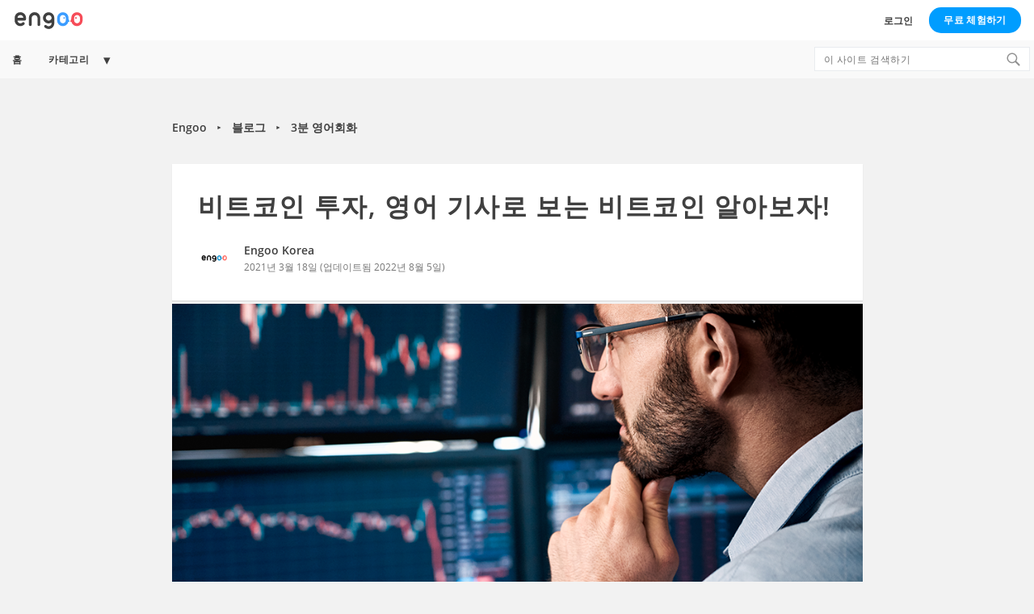

--- FILE ---
content_type: text/html; charset=UTF-8
request_url: https://engoo.co.kr/blog/3%eb%b6%84-%ec%98%81%ec%96%b4%ed%9a%8c%ed%99%94/%eb%b9%84%ed%8a%b8%ec%bd%94%ec%9d%b8-%ed%88%ac%ec%9e%90-%ec%98%81%ec%96%b4-%ea%b8%b0%ec%82%ac%eb%a1%9c-%eb%b3%b4%eb%8a%94-%eb%b9%84%ed%8a%b8%ec%bd%94%ec%9d%b8-%ec%95%8c%ec%95%84%eb%b3%b4%ec%9e%90/
body_size: 17915
content:
<!doctype html>
<html lang="ko-KR" class="no-js no-svg">
<head>
    <!-- google analytics -->
    
    	<!-- Google Tag Manager -->
	<script>
		var gtm_code = 'GTM-K3L5W3';
		(function(w, d, s, l, i) {
			w[l] = w[l] || [];
			w[l].push({
				'gtm.start': new Date().getTime(),
				event: 'gtm.js'
			});
			var f = d.getElementsByTagName(s)[0],
				j = d.createElement(s),
				dl = l != 'dataLayer' ? '&l=' + l : '';
			j.async = true;
			j.src =
				'https://www.googletagmanager.com/gtm.js?id=' + i + dl;
			f.parentNode.insertBefore(j, f);
		})(window, document, 'script', 'dataLayer', gtm_code);
	</script>
	<!-- End Google Tag Manager -->
	
    <!-- meta tags -->
    <meta charset="UTF-8">
    <meta name="viewport" content="width=device-width, initial-scale=1">
    <link rel="profile" href="http://gmpg.org/xfn/11">

    <!-- google site verification -->
    
    <!-- action wp head -->
    <script data-cfasync="false" data-no-defer="1" data-no-minify="1" data-no-optimize="1">var ewww_webp_supported=!1;function check_webp_feature(A,e){var w;e=void 0!==e?e:function(){},ewww_webp_supported?e(ewww_webp_supported):((w=new Image).onload=function(){ewww_webp_supported=0<w.width&&0<w.height,e&&e(ewww_webp_supported)},w.onerror=function(){e&&e(!1)},w.src="data:image/webp;base64,"+{alpha:"UklGRkoAAABXRUJQVlA4WAoAAAAQAAAAAAAAAAAAQUxQSAwAAAARBxAR/Q9ERP8DAABWUDggGAAAABQBAJ0BKgEAAQAAAP4AAA3AAP7mtQAAAA=="}[A])}check_webp_feature("alpha");</script><script data-cfasync="false" data-no-defer="1" data-no-minify="1" data-no-optimize="1">var Arrive=function(c,w){"use strict";if(c.MutationObserver&&"undefined"!=typeof HTMLElement){var r,a=0,u=(r=HTMLElement.prototype.matches||HTMLElement.prototype.webkitMatchesSelector||HTMLElement.prototype.mozMatchesSelector||HTMLElement.prototype.msMatchesSelector,{matchesSelector:function(e,t){return e instanceof HTMLElement&&r.call(e,t)},addMethod:function(e,t,r){var a=e[t];e[t]=function(){return r.length==arguments.length?r.apply(this,arguments):"function"==typeof a?a.apply(this,arguments):void 0}},callCallbacks:function(e,t){t&&t.options.onceOnly&&1==t.firedElems.length&&(e=[e[0]]);for(var r,a=0;r=e[a];a++)r&&r.callback&&r.callback.call(r.elem,r.elem);t&&t.options.onceOnly&&1==t.firedElems.length&&t.me.unbindEventWithSelectorAndCallback.call(t.target,t.selector,t.callback)},checkChildNodesRecursively:function(e,t,r,a){for(var i,n=0;i=e[n];n++)r(i,t,a)&&a.push({callback:t.callback,elem:i}),0<i.childNodes.length&&u.checkChildNodesRecursively(i.childNodes,t,r,a)},mergeArrays:function(e,t){var r,a={};for(r in e)e.hasOwnProperty(r)&&(a[r]=e[r]);for(r in t)t.hasOwnProperty(r)&&(a[r]=t[r]);return a},toElementsArray:function(e){return e=void 0!==e&&("number"!=typeof e.length||e===c)?[e]:e}}),e=(l.prototype.addEvent=function(e,t,r,a){a={target:e,selector:t,options:r,callback:a,firedElems:[]};return this._beforeAdding&&this._beforeAdding(a),this._eventsBucket.push(a),a},l.prototype.removeEvent=function(e){for(var t,r=this._eventsBucket.length-1;t=this._eventsBucket[r];r--)e(t)&&(this._beforeRemoving&&this._beforeRemoving(t),(t=this._eventsBucket.splice(r,1))&&t.length&&(t[0].callback=null))},l.prototype.beforeAdding=function(e){this._beforeAdding=e},l.prototype.beforeRemoving=function(e){this._beforeRemoving=e},l),t=function(i,n){var o=new e,l=this,s={fireOnAttributesModification:!1};return o.beforeAdding(function(t){var e=t.target;e!==c.document&&e!==c||(e=document.getElementsByTagName("html")[0]);var r=new MutationObserver(function(e){n.call(this,e,t)}),a=i(t.options);r.observe(e,a),t.observer=r,t.me=l}),o.beforeRemoving(function(e){e.observer.disconnect()}),this.bindEvent=function(e,t,r){t=u.mergeArrays(s,t);for(var a=u.toElementsArray(this),i=0;i<a.length;i++)o.addEvent(a[i],e,t,r)},this.unbindEvent=function(){var r=u.toElementsArray(this);o.removeEvent(function(e){for(var t=0;t<r.length;t++)if(this===w||e.target===r[t])return!0;return!1})},this.unbindEventWithSelectorOrCallback=function(r){var a=u.toElementsArray(this),i=r,e="function"==typeof r?function(e){for(var t=0;t<a.length;t++)if((this===w||e.target===a[t])&&e.callback===i)return!0;return!1}:function(e){for(var t=0;t<a.length;t++)if((this===w||e.target===a[t])&&e.selector===r)return!0;return!1};o.removeEvent(e)},this.unbindEventWithSelectorAndCallback=function(r,a){var i=u.toElementsArray(this);o.removeEvent(function(e){for(var t=0;t<i.length;t++)if((this===w||e.target===i[t])&&e.selector===r&&e.callback===a)return!0;return!1})},this},i=new function(){var s={fireOnAttributesModification:!1,onceOnly:!1,existing:!1};function n(e,t,r){return!(!u.matchesSelector(e,t.selector)||(e._id===w&&(e._id=a++),-1!=t.firedElems.indexOf(e._id)))&&(t.firedElems.push(e._id),!0)}var c=(i=new t(function(e){var t={attributes:!1,childList:!0,subtree:!0};return e.fireOnAttributesModification&&(t.attributes=!0),t},function(e,i){e.forEach(function(e){var t=e.addedNodes,r=e.target,a=[];null!==t&&0<t.length?u.checkChildNodesRecursively(t,i,n,a):"attributes"===e.type&&n(r,i)&&a.push({callback:i.callback,elem:r}),u.callCallbacks(a,i)})})).bindEvent;return i.bindEvent=function(e,t,r){t=void 0===r?(r=t,s):u.mergeArrays(s,t);var a=u.toElementsArray(this);if(t.existing){for(var i=[],n=0;n<a.length;n++)for(var o=a[n].querySelectorAll(e),l=0;l<o.length;l++)i.push({callback:r,elem:o[l]});if(t.onceOnly&&i.length)return r.call(i[0].elem,i[0].elem);setTimeout(u.callCallbacks,1,i)}c.call(this,e,t,r)},i},o=new function(){var a={};function i(e,t){return u.matchesSelector(e,t.selector)}var n=(o=new t(function(){return{childList:!0,subtree:!0}},function(e,r){e.forEach(function(e){var t=e.removedNodes,e=[];null!==t&&0<t.length&&u.checkChildNodesRecursively(t,r,i,e),u.callCallbacks(e,r)})})).bindEvent;return o.bindEvent=function(e,t,r){t=void 0===r?(r=t,a):u.mergeArrays(a,t),n.call(this,e,t,r)},o};d(HTMLElement.prototype),d(NodeList.prototype),d(HTMLCollection.prototype),d(HTMLDocument.prototype),d(Window.prototype);var n={};return s(i,n,"unbindAllArrive"),s(o,n,"unbindAllLeave"),n}function l(){this._eventsBucket=[],this._beforeAdding=null,this._beforeRemoving=null}function s(e,t,r){u.addMethod(t,r,e.unbindEvent),u.addMethod(t,r,e.unbindEventWithSelectorOrCallback),u.addMethod(t,r,e.unbindEventWithSelectorAndCallback)}function d(e){e.arrive=i.bindEvent,s(i,e,"unbindArrive"),e.leave=o.bindEvent,s(o,e,"unbindLeave")}}(window,void 0),ewww_webp_supported=!1;function check_webp_feature(e,t){var r;ewww_webp_supported?t(ewww_webp_supported):((r=new Image).onload=function(){ewww_webp_supported=0<r.width&&0<r.height,t(ewww_webp_supported)},r.onerror=function(){t(!1)},r.src="data:image/webp;base64,"+{alpha:"UklGRkoAAABXRUJQVlA4WAoAAAAQAAAAAAAAAAAAQUxQSAwAAAARBxAR/Q9ERP8DAABWUDggGAAAABQBAJ0BKgEAAQAAAP4AAA3AAP7mtQAAAA==",animation:"UklGRlIAAABXRUJQVlA4WAoAAAASAAAAAAAAAAAAQU5JTQYAAAD/////AABBTk1GJgAAAAAAAAAAAAAAAAAAAGQAAABWUDhMDQAAAC8AAAAQBxAREYiI/gcA"}[e])}function ewwwLoadImages(e){if(e){for(var t=document.querySelectorAll(".batch-image img, .image-wrapper a, .ngg-pro-masonry-item a, .ngg-galleria-offscreen-seo-wrapper a"),r=0,a=t.length;r<a;r++)ewwwAttr(t[r],"data-src",t[r].getAttribute("data-webp")),ewwwAttr(t[r],"data-thumbnail",t[r].getAttribute("data-webp-thumbnail"));for(var i=document.querySelectorAll("div.woocommerce-product-gallery__image"),r=0,a=i.length;r<a;r++)ewwwAttr(i[r],"data-thumb",i[r].getAttribute("data-webp-thumb"))}for(var n=document.querySelectorAll("video"),r=0,a=n.length;r<a;r++)ewwwAttr(n[r],"poster",e?n[r].getAttribute("data-poster-webp"):n[r].getAttribute("data-poster-image"));for(var o,l=document.querySelectorAll("img.ewww_webp_lazy_load"),r=0,a=l.length;r<a;r++)e&&(ewwwAttr(l[r],"data-lazy-srcset",l[r].getAttribute("data-lazy-srcset-webp")),ewwwAttr(l[r],"data-srcset",l[r].getAttribute("data-srcset-webp")),ewwwAttr(l[r],"data-lazy-src",l[r].getAttribute("data-lazy-src-webp")),ewwwAttr(l[r],"data-src",l[r].getAttribute("data-src-webp")),ewwwAttr(l[r],"data-orig-file",l[r].getAttribute("data-webp-orig-file")),ewwwAttr(l[r],"data-medium-file",l[r].getAttribute("data-webp-medium-file")),ewwwAttr(l[r],"data-large-file",l[r].getAttribute("data-webp-large-file")),null!=(o=l[r].getAttribute("srcset"))&&!1!==o&&o.includes("R0lGOD")&&ewwwAttr(l[r],"src",l[r].getAttribute("data-lazy-src-webp"))),l[r].className=l[r].className.replace(/\bewww_webp_lazy_load\b/,"");for(var s=document.querySelectorAll(".ewww_webp"),r=0,a=s.length;r<a;r++)e?(ewwwAttr(s[r],"srcset",s[r].getAttribute("data-srcset-webp")),ewwwAttr(s[r],"src",s[r].getAttribute("data-src-webp")),ewwwAttr(s[r],"data-orig-file",s[r].getAttribute("data-webp-orig-file")),ewwwAttr(s[r],"data-medium-file",s[r].getAttribute("data-webp-medium-file")),ewwwAttr(s[r],"data-large-file",s[r].getAttribute("data-webp-large-file")),ewwwAttr(s[r],"data-large_image",s[r].getAttribute("data-webp-large_image")),ewwwAttr(s[r],"data-src",s[r].getAttribute("data-webp-src"))):(ewwwAttr(s[r],"srcset",s[r].getAttribute("data-srcset-img")),ewwwAttr(s[r],"src",s[r].getAttribute("data-src-img"))),s[r].className=s[r].className.replace(/\bewww_webp\b/,"ewww_webp_loaded");window.jQuery&&jQuery.fn.isotope&&jQuery.fn.imagesLoaded&&(jQuery(".fusion-posts-container-infinite").imagesLoaded(function(){jQuery(".fusion-posts-container-infinite").hasClass("isotope")&&jQuery(".fusion-posts-container-infinite").isotope()}),jQuery(".fusion-portfolio:not(.fusion-recent-works) .fusion-portfolio-wrapper").imagesLoaded(function(){jQuery(".fusion-portfolio:not(.fusion-recent-works) .fusion-portfolio-wrapper").isotope()}))}function ewwwWebPInit(e){ewwwLoadImages(e),ewwwNggLoadGalleries(e),document.arrive(".ewww_webp",function(){ewwwLoadImages(e)}),document.arrive(".ewww_webp_lazy_load",function(){ewwwLoadImages(e)}),document.arrive("videos",function(){ewwwLoadImages(e)}),"loading"==document.readyState?document.addEventListener("DOMContentLoaded",ewwwJSONParserInit):("undefined"!=typeof galleries&&ewwwNggParseGalleries(e),ewwwWooParseVariations(e))}function ewwwAttr(e,t,r){null!=r&&!1!==r&&e.setAttribute(t,r)}function ewwwJSONParserInit(){"undefined"!=typeof galleries&&check_webp_feature("alpha",ewwwNggParseGalleries),check_webp_feature("alpha",ewwwWooParseVariations)}function ewwwWooParseVariations(e){if(e)for(var t=document.querySelectorAll("form.variations_form"),r=0,a=t.length;r<a;r++){var i=t[r].getAttribute("data-product_variations"),n=!1;try{for(var o in i=JSON.parse(i))void 0!==i[o]&&void 0!==i[o].image&&(void 0!==i[o].image.src_webp&&(i[o].image.src=i[o].image.src_webp,n=!0),void 0!==i[o].image.srcset_webp&&(i[o].image.srcset=i[o].image.srcset_webp,n=!0),void 0!==i[o].image.full_src_webp&&(i[o].image.full_src=i[o].image.full_src_webp,n=!0),void 0!==i[o].image.gallery_thumbnail_src_webp&&(i[o].image.gallery_thumbnail_src=i[o].image.gallery_thumbnail_src_webp,n=!0),void 0!==i[o].image.thumb_src_webp&&(i[o].image.thumb_src=i[o].image.thumb_src_webp,n=!0));n&&ewwwAttr(t[r],"data-product_variations",JSON.stringify(i))}catch(e){}}}function ewwwNggParseGalleries(e){if(e)for(var t in galleries){var r=galleries[t];galleries[t].images_list=ewwwNggParseImageList(r.images_list)}}function ewwwNggLoadGalleries(e){e&&document.addEventListener("ngg.galleria.themeadded",function(e,t){window.ngg_galleria._create_backup=window.ngg_galleria.create,window.ngg_galleria.create=function(e,t){var r=$(e).data("id");return galleries["gallery_"+r].images_list=ewwwNggParseImageList(galleries["gallery_"+r].images_list),window.ngg_galleria._create_backup(e,t)}})}function ewwwNggParseImageList(e){for(var t in e){var r=e[t];if(void 0!==r["image-webp"]&&(e[t].image=r["image-webp"],delete e[t]["image-webp"]),void 0!==r["thumb-webp"]&&(e[t].thumb=r["thumb-webp"],delete e[t]["thumb-webp"]),void 0!==r.full_image_webp&&(e[t].full_image=r.full_image_webp,delete e[t].full_image_webp),void 0!==r.srcsets)for(var a in r.srcsets)nggSrcset=r.srcsets[a],void 0!==r.srcsets[a+"-webp"]&&(e[t].srcsets[a]=r.srcsets[a+"-webp"],delete e[t].srcsets[a+"-webp"]);if(void 0!==r.full_srcsets)for(var i in r.full_srcsets)nggFSrcset=r.full_srcsets[i],void 0!==r.full_srcsets[i+"-webp"]&&(e[t].full_srcsets[i]=r.full_srcsets[i+"-webp"],delete e[t].full_srcsets[i+"-webp"])}return e}check_webp_feature("alpha",ewwwWebPInit);</script><script>(function(html){html.className = html.className.replace(/\bno-js\b/,'js')})(document.documentElement);</script>
<meta name='robots' content='index, follow, max-image-preview:large, max-snippet:-1, max-video-preview:-1' />
	<style>img:is([sizes="auto" i], [sizes^="auto," i]) { contain-intrinsic-size: 3000px 1500px }</style>
	
	<!-- This site is optimized with the Yoast SEO plugin v26.7 - https://yoast.com/wordpress/plugins/seo/ -->
	<title>비트코인 투자, 영어 기사로 보는 비트코인 알아보자! | Engoo 블로그</title>
	<meta name="description" content="전세계적으로 주목 받는 비트코인 투자! 튤립이랑 공통점이 있다고? 비트코인과 튤립의 공통점이 궁금하다면 엔구 데일리뉴스로 영어 기사를 확인하세요!" />
	<link rel="canonical" href="https://engoo.co.kr/blog/3분-영어회화/비트코인-투자-영어-기사로-보는-비트코인-알아보자/" />
	<meta property="og:locale" content="ko_KR" />
	<meta property="og:type" content="article" />
	<meta property="og:title" content="비트코인 투자, 영어 기사로 보는 비트코인 알아보자! | Engoo 블로그" />
	<meta property="og:description" content="전세계적으로 주목 받는 비트코인 투자! 튤립이랑 공통점이 있다고? 비트코인과 튤립의 공통점이 궁금하다면 엔구 데일리뉴스로 영어 기사를 확인하세요!" />
	<meta property="og:url" content="https://engoo.co.kr/blog/3분-영어회화/비트코인-투자-영어-기사로-보는-비트코인-알아보자/" />
	<meta property="og:site_name" content="Engoo 블로그" />
	<meta property="article:published_time" content="2021-03-18T00:00:00+00:00" />
	<meta property="article:modified_time" content="2022-08-05T01:49:20+00:00" />
	<meta property="og:image" content="https://assets.blog.engoo.com/wp-content/uploads/sites/2/2021/03/09112043/shutterstock_1809868057.png" />
	<meta property="og:image:width" content="1000" />
	<meta property="og:image:height" content="667" />
	<meta property="og:image:type" content="image/png" />
	<meta name="author" content="Engoo Korea" />
	<meta name="twitter:card" content="summary_large_image" />
	<meta name="twitter:label1" content="글쓴이" />
	<meta name="twitter:data1" content="Engoo Korea" />
	<script type="application/ld+json" class="yoast-schema-graph">{"@context":"https://schema.org","@graph":[{"@type":"Article","@id":"https://engoo.co.kr/blog/3%eb%b6%84-%ec%98%81%ec%96%b4%ed%9a%8c%ed%99%94/%eb%b9%84%ed%8a%b8%ec%bd%94%ec%9d%b8-%ed%88%ac%ec%9e%90-%ec%98%81%ec%96%b4-%ea%b8%b0%ec%82%ac%eb%a1%9c-%eb%b3%b4%eb%8a%94-%eb%b9%84%ed%8a%b8%ec%bd%94%ec%9d%b8-%ec%95%8c%ec%95%84%eb%b3%b4%ec%9e%90/#article","isPartOf":{"@id":"https://engoo.co.kr/blog/3%eb%b6%84-%ec%98%81%ec%96%b4%ed%9a%8c%ed%99%94/%eb%b9%84%ed%8a%b8%ec%bd%94%ec%9d%b8-%ed%88%ac%ec%9e%90-%ec%98%81%ec%96%b4-%ea%b8%b0%ec%82%ac%eb%a1%9c-%eb%b3%b4%eb%8a%94-%eb%b9%84%ed%8a%b8%ec%bd%94%ec%9d%b8-%ec%95%8c%ec%95%84%eb%b3%b4%ec%9e%90/"},"author":{"name":"Engoo Korea","@id":"https://engoo.co.kr/blog/#/schema/person/1ead6a8f55de9a298d287b2b73541112"},"headline":"비트코인 투자, 영어 기사로 보는 비트코인 알아보자!","datePublished":"2021-03-18T00:00:00+00:00","dateModified":"2022-08-05T01:49:20+00:00","mainEntityOfPage":{"@id":"https://engoo.co.kr/blog/3%eb%b6%84-%ec%98%81%ec%96%b4%ed%9a%8c%ed%99%94/%eb%b9%84%ed%8a%b8%ec%bd%94%ec%9d%b8-%ed%88%ac%ec%9e%90-%ec%98%81%ec%96%b4-%ea%b8%b0%ec%82%ac%eb%a1%9c-%eb%b3%b4%eb%8a%94-%eb%b9%84%ed%8a%b8%ec%bd%94%ec%9d%b8-%ec%95%8c%ec%95%84%eb%b3%b4%ec%9e%90/"},"wordCount":91,"publisher":{"@id":"https://engoo.co.kr/blog/#organization"},"image":{"@id":"https://engoo.co.kr/blog/3%eb%b6%84-%ec%98%81%ec%96%b4%ed%9a%8c%ed%99%94/%eb%b9%84%ed%8a%b8%ec%bd%94%ec%9d%b8-%ed%88%ac%ec%9e%90-%ec%98%81%ec%96%b4-%ea%b8%b0%ec%82%ac%eb%a1%9c-%eb%b3%b4%eb%8a%94-%eb%b9%84%ed%8a%b8%ec%bd%94%ec%9d%b8-%ec%95%8c%ec%95%84%eb%b3%b4%ec%9e%90/#primaryimage"},"thumbnailUrl":"https://assets.blog.engoo.com/wp-content/uploads/sites/2/2021/03/09112043/shutterstock_1809868057.png","keywords":["경제영어기사","무료영어기사","버블경제영어로","비트코인영어로","비트코인투자","시사영어","엔구","엔구영어","엔구추천","엔구화상영어","엔구후기","영어기사","영어기사사이트","영어기사읽기","영자신문","영자신문사이트","초등화상영어","튤립파동","해외비트코인","화상영어","화상영어사이트","화상영어추천","화상영어회화","화상영어후기"],"articleSection":["3분 영어회화"],"inLanguage":"ko-KR"},{"@type":"WebPage","@id":"https://engoo.co.kr/blog/3%eb%b6%84-%ec%98%81%ec%96%b4%ed%9a%8c%ed%99%94/%eb%b9%84%ed%8a%b8%ec%bd%94%ec%9d%b8-%ed%88%ac%ec%9e%90-%ec%98%81%ec%96%b4-%ea%b8%b0%ec%82%ac%eb%a1%9c-%eb%b3%b4%eb%8a%94-%eb%b9%84%ed%8a%b8%ec%bd%94%ec%9d%b8-%ec%95%8c%ec%95%84%eb%b3%b4%ec%9e%90/","url":"https://engoo.co.kr/blog/3%eb%b6%84-%ec%98%81%ec%96%b4%ed%9a%8c%ed%99%94/%eb%b9%84%ed%8a%b8%ec%bd%94%ec%9d%b8-%ed%88%ac%ec%9e%90-%ec%98%81%ec%96%b4-%ea%b8%b0%ec%82%ac%eb%a1%9c-%eb%b3%b4%eb%8a%94-%eb%b9%84%ed%8a%b8%ec%bd%94%ec%9d%b8-%ec%95%8c%ec%95%84%eb%b3%b4%ec%9e%90/","name":"비트코인 투자, 영어 기사로 보는 비트코인 알아보자! | Engoo 블로그","isPartOf":{"@id":"https://engoo.co.kr/blog/#website"},"primaryImageOfPage":{"@id":"https://engoo.co.kr/blog/3%eb%b6%84-%ec%98%81%ec%96%b4%ed%9a%8c%ed%99%94/%eb%b9%84%ed%8a%b8%ec%bd%94%ec%9d%b8-%ed%88%ac%ec%9e%90-%ec%98%81%ec%96%b4-%ea%b8%b0%ec%82%ac%eb%a1%9c-%eb%b3%b4%eb%8a%94-%eb%b9%84%ed%8a%b8%ec%bd%94%ec%9d%b8-%ec%95%8c%ec%95%84%eb%b3%b4%ec%9e%90/#primaryimage"},"image":{"@id":"https://engoo.co.kr/blog/3%eb%b6%84-%ec%98%81%ec%96%b4%ed%9a%8c%ed%99%94/%eb%b9%84%ed%8a%b8%ec%bd%94%ec%9d%b8-%ed%88%ac%ec%9e%90-%ec%98%81%ec%96%b4-%ea%b8%b0%ec%82%ac%eb%a1%9c-%eb%b3%b4%eb%8a%94-%eb%b9%84%ed%8a%b8%ec%bd%94%ec%9d%b8-%ec%95%8c%ec%95%84%eb%b3%b4%ec%9e%90/#primaryimage"},"thumbnailUrl":"https://assets.blog.engoo.com/wp-content/uploads/sites/2/2021/03/09112043/shutterstock_1809868057.png","datePublished":"2021-03-18T00:00:00+00:00","dateModified":"2022-08-05T01:49:20+00:00","description":"전세계적으로 주목 받는 비트코인 투자! 튤립이랑 공통점이 있다고? 비트코인과 튤립의 공통점이 궁금하다면 엔구 데일리뉴스로 영어 기사를 확인하세요!","breadcrumb":{"@id":"https://engoo.co.kr/blog/3%eb%b6%84-%ec%98%81%ec%96%b4%ed%9a%8c%ed%99%94/%eb%b9%84%ed%8a%b8%ec%bd%94%ec%9d%b8-%ed%88%ac%ec%9e%90-%ec%98%81%ec%96%b4-%ea%b8%b0%ec%82%ac%eb%a1%9c-%eb%b3%b4%eb%8a%94-%eb%b9%84%ed%8a%b8%ec%bd%94%ec%9d%b8-%ec%95%8c%ec%95%84%eb%b3%b4%ec%9e%90/#breadcrumb"},"inLanguage":"ko-KR","potentialAction":[{"@type":"ReadAction","target":["https://engoo.co.kr/blog/3%eb%b6%84-%ec%98%81%ec%96%b4%ed%9a%8c%ed%99%94/%eb%b9%84%ed%8a%b8%ec%bd%94%ec%9d%b8-%ed%88%ac%ec%9e%90-%ec%98%81%ec%96%b4-%ea%b8%b0%ec%82%ac%eb%a1%9c-%eb%b3%b4%eb%8a%94-%eb%b9%84%ed%8a%b8%ec%bd%94%ec%9d%b8-%ec%95%8c%ec%95%84%eb%b3%b4%ec%9e%90/"]}]},{"@type":"ImageObject","inLanguage":"ko-KR","@id":"https://engoo.co.kr/blog/3%eb%b6%84-%ec%98%81%ec%96%b4%ed%9a%8c%ed%99%94/%eb%b9%84%ed%8a%b8%ec%bd%94%ec%9d%b8-%ed%88%ac%ec%9e%90-%ec%98%81%ec%96%b4-%ea%b8%b0%ec%82%ac%eb%a1%9c-%eb%b3%b4%eb%8a%94-%eb%b9%84%ed%8a%b8%ec%bd%94%ec%9d%b8-%ec%95%8c%ec%95%84%eb%b3%b4%ec%9e%90/#primaryimage","url":"https://assets.blog.engoo.com/wp-content/uploads/sites/2/2021/03/09112043/shutterstock_1809868057.png","contentUrl":"https://assets.blog.engoo.com/wp-content/uploads/sites/2/2021/03/09112043/shutterstock_1809868057.png","width":1000,"height":667},{"@type":"BreadcrumbList","@id":"https://engoo.co.kr/blog/3%eb%b6%84-%ec%98%81%ec%96%b4%ed%9a%8c%ed%99%94/%eb%b9%84%ed%8a%b8%ec%bd%94%ec%9d%b8-%ed%88%ac%ec%9e%90-%ec%98%81%ec%96%b4-%ea%b8%b0%ec%82%ac%eb%a1%9c-%eb%b3%b4%eb%8a%94-%eb%b9%84%ed%8a%b8%ec%bd%94%ec%9d%b8-%ec%95%8c%ec%95%84%eb%b3%b4%ec%9e%90/#breadcrumb","itemListElement":[{"@type":"ListItem","position":1,"name":"Engoo","item":"https://engoo.co.kr"},{"@type":"ListItem","position":2,"name":"블로그","item":"https://engoo.co.kr/blog/"},{"@type":"ListItem","position":3,"name":"3분 영어회화","item":"https://engoo.co.kr/blog/category/3%eb%b6%84-%ec%98%81%ec%96%b4%ed%9a%8c%ed%99%94/"},{"@type":"ListItem","position":4,"name":"비트코인 투자, 영어 기사로 보는 비트코인 알아보자!"}]},{"@type":"WebSite","@id":"https://engoo.co.kr/blog/#website","url":"https://engoo.co.kr/blog/","name":"Engoo 블로그","description":"원어민 영어회화 영어공부를 위한 무료 학습 자료","publisher":{"@id":"https://engoo.co.kr/blog/#organization"},"potentialAction":[{"@type":"SearchAction","target":{"@type":"EntryPoint","urlTemplate":"https://engoo.co.kr/blog/?s={search_term_string}"},"query-input":{"@type":"PropertyValueSpecification","valueRequired":true,"valueName":"search_term_string"}}],"inLanguage":"ko-KR"},{"@type":"Organization","@id":"https://engoo.co.kr/blog/#organization","name":"Engoo 블로그","url":"https://engoo.co.kr/blog/","logo":{"@type":"ImageObject","inLanguage":"ko-KR","@id":"https://engoo.co.kr/blog/#/schema/logo/image/","url":"https://assets.blog.engoo.com/wp-content/uploads/sites/2/2018/08/15023043/engoo-logo.svg","contentUrl":"https://assets.blog.engoo.com/wp-content/uploads/sites/2/2018/08/15023043/engoo-logo.svg","caption":"Engoo 블로그"},"image":{"@id":"https://engoo.co.kr/blog/#/schema/logo/image/"}},{"@type":"Person","@id":"https://engoo.co.kr/blog/#/schema/person/1ead6a8f55de9a298d287b2b73541112","name":"Engoo Korea","image":{"@type":"ImageObject","inLanguage":"ko-KR","@id":"https://engoo.co.kr/blog/#/schema/person/image/","url":"https://engoo.co.kr/blog/wp-content/uploads/sites/2/2022/09/cropped-Engoo_logo_Profile-96x96.png","contentUrl":"https://engoo.co.kr/blog/wp-content/uploads/sites/2/2022/09/cropped-Engoo_logo_Profile-96x96.png","caption":"Engoo Korea"},"url":"https://engoo.co.kr/blog/author/jihyeohk/"}]}</script>
	<!-- / Yoast SEO plugin. -->


<link rel='dns-prefetch' href='//engoo.co.kr' />
<link rel='dns-prefetch' href='//platform.instagram.com' />
<link rel='dns-prefetch' href='//assets.engoo-static.com' />
<link rel="alternate" type="application/rss+xml" title="Engoo 블로그 &raquo; 피드" href="https://engoo.co.kr/blog/feed/" />
<link rel="alternate" type="application/rss+xml" title="Engoo 블로그 &raquo; 댓글 피드" href="https://engoo.co.kr/blog/comments/feed/" />
<script type="text/javascript" id="wpp-js" src="https://cdn.blog.engoo.com/blog/wp-content/plugins/wordpress-popular-posts/assets/js/wpp.js?ver=7.3.6" data-sampling="0" data-sampling-rate="100" data-api-url="https://engoo.co.kr/blog/wp-json/wordpress-popular-posts" data-post-id="6995" data-token="7cea1ab645" data-lang="0" data-debug="1"></script>
<link rel='stylesheet' id='main-style-css' href='https://cdn.blog.engoo.com/blog/wp-content/cache/autoptimize/2/css/autoptimize_single_97c27e686c20e1bbee60bddee19c25d9.css?ver=1768399302' type='text/css' media='all' />
<link rel='stylesheet' id='single-style-css' href='https://cdn.blog.engoo.com/blog/wp-content/cache/autoptimize/2/css/autoptimize_single_785016ce0af261c9b32c13149020aa9e.css?ver=1768399302' type='text/css' media='all' />
<link rel='stylesheet' id='wp-block-library-css' href='https://cdn.blog.engoo.com/blog/wp-includes/css/dist/block-library/style.min.css?ver=6.7.2' type='text/css' media='all' />
<style id='elasticpress-related-posts-style-inline-css' type='text/css'>
.editor-styles-wrapper .wp-block-elasticpress-related-posts ul,.wp-block-elasticpress-related-posts ul{list-style-type:none;padding:0}.editor-styles-wrapper .wp-block-elasticpress-related-posts ul li a>div{display:inline}

</style>
<link rel='stylesheet' id='COMMENTING_BLOCK-css' href='https://cdn.blog.engoo.com/blog/wp-content/plugins/commenting-feature/admin/assets/js/dist/styles/dashboardeditorStyle.build.min.css?ver=5.2' type='text/css' media='all' />
<link rel='stylesheet' id='unified-block-style-css' href='https://cdn.blog.engoo.com/blog/wp-content/cache/autoptimize/2/css/autoptimize_single_2035e37a249e43eaddf3410f061afb5a.css?ver=143b0cfc5b33151147d8' type='text/css' media='all' />
<style id='classic-theme-styles-inline-css' type='text/css'>
/*! This file is auto-generated */
.wp-block-button__link{color:#fff;background-color:#32373c;border-radius:9999px;box-shadow:none;text-decoration:none;padding:calc(.667em + 2px) calc(1.333em + 2px);font-size:1.125em}.wp-block-file__button{background:#32373c;color:#fff;text-decoration:none}
</style>
<style id='global-styles-inline-css' type='text/css'>
:root{--wp--preset--aspect-ratio--square: 1;--wp--preset--aspect-ratio--4-3: 4/3;--wp--preset--aspect-ratio--3-4: 3/4;--wp--preset--aspect-ratio--3-2: 3/2;--wp--preset--aspect-ratio--2-3: 2/3;--wp--preset--aspect-ratio--16-9: 16/9;--wp--preset--aspect-ratio--9-16: 9/16;--wp--preset--color--black: #000000;--wp--preset--color--cyan-bluish-gray: #abb8c3;--wp--preset--color--white: #ffffff;--wp--preset--color--pale-pink: #f78da7;--wp--preset--color--vivid-red: #cf2e2e;--wp--preset--color--luminous-vivid-orange: #ff6900;--wp--preset--color--luminous-vivid-amber: #fcb900;--wp--preset--color--light-green-cyan: #7bdcb5;--wp--preset--color--vivid-green-cyan: #00d084;--wp--preset--color--pale-cyan-blue: #8ed1fc;--wp--preset--color--vivid-cyan-blue: #0693e3;--wp--preset--color--vivid-purple: #9b51e0;--wp--preset--gradient--vivid-cyan-blue-to-vivid-purple: linear-gradient(135deg,rgba(6,147,227,1) 0%,rgb(155,81,224) 100%);--wp--preset--gradient--light-green-cyan-to-vivid-green-cyan: linear-gradient(135deg,rgb(122,220,180) 0%,rgb(0,208,130) 100%);--wp--preset--gradient--luminous-vivid-amber-to-luminous-vivid-orange: linear-gradient(135deg,rgba(252,185,0,1) 0%,rgba(255,105,0,1) 100%);--wp--preset--gradient--luminous-vivid-orange-to-vivid-red: linear-gradient(135deg,rgba(255,105,0,1) 0%,rgb(207,46,46) 100%);--wp--preset--gradient--very-light-gray-to-cyan-bluish-gray: linear-gradient(135deg,rgb(238,238,238) 0%,rgb(169,184,195) 100%);--wp--preset--gradient--cool-to-warm-spectrum: linear-gradient(135deg,rgb(74,234,220) 0%,rgb(151,120,209) 20%,rgb(207,42,186) 40%,rgb(238,44,130) 60%,rgb(251,105,98) 80%,rgb(254,248,76) 100%);--wp--preset--gradient--blush-light-purple: linear-gradient(135deg,rgb(255,206,236) 0%,rgb(152,150,240) 100%);--wp--preset--gradient--blush-bordeaux: linear-gradient(135deg,rgb(254,205,165) 0%,rgb(254,45,45) 50%,rgb(107,0,62) 100%);--wp--preset--gradient--luminous-dusk: linear-gradient(135deg,rgb(255,203,112) 0%,rgb(199,81,192) 50%,rgb(65,88,208) 100%);--wp--preset--gradient--pale-ocean: linear-gradient(135deg,rgb(255,245,203) 0%,rgb(182,227,212) 50%,rgb(51,167,181) 100%);--wp--preset--gradient--electric-grass: linear-gradient(135deg,rgb(202,248,128) 0%,rgb(113,206,126) 100%);--wp--preset--gradient--midnight: linear-gradient(135deg,rgb(2,3,129) 0%,rgb(40,116,252) 100%);--wp--preset--font-size--small: 13px;--wp--preset--font-size--medium: 20px;--wp--preset--font-size--large: 36px;--wp--preset--font-size--x-large: 42px;--wp--preset--spacing--20: 0.44rem;--wp--preset--spacing--30: 0.67rem;--wp--preset--spacing--40: 1rem;--wp--preset--spacing--50: 1.5rem;--wp--preset--spacing--60: 2.25rem;--wp--preset--spacing--70: 3.38rem;--wp--preset--spacing--80: 5.06rem;--wp--preset--shadow--natural: 6px 6px 9px rgba(0, 0, 0, 0.2);--wp--preset--shadow--deep: 12px 12px 50px rgba(0, 0, 0, 0.4);--wp--preset--shadow--sharp: 6px 6px 0px rgba(0, 0, 0, 0.2);--wp--preset--shadow--outlined: 6px 6px 0px -3px rgba(255, 255, 255, 1), 6px 6px rgba(0, 0, 0, 1);--wp--preset--shadow--crisp: 6px 6px 0px rgba(0, 0, 0, 1);}:where(.is-layout-flex){gap: 0.5em;}:where(.is-layout-grid){gap: 0.5em;}body .is-layout-flex{display: flex;}.is-layout-flex{flex-wrap: wrap;align-items: center;}.is-layout-flex > :is(*, div){margin: 0;}body .is-layout-grid{display: grid;}.is-layout-grid > :is(*, div){margin: 0;}:where(.wp-block-columns.is-layout-flex){gap: 2em;}:where(.wp-block-columns.is-layout-grid){gap: 2em;}:where(.wp-block-post-template.is-layout-flex){gap: 1.25em;}:where(.wp-block-post-template.is-layout-grid){gap: 1.25em;}.has-black-color{color: var(--wp--preset--color--black) !important;}.has-cyan-bluish-gray-color{color: var(--wp--preset--color--cyan-bluish-gray) !important;}.has-white-color{color: var(--wp--preset--color--white) !important;}.has-pale-pink-color{color: var(--wp--preset--color--pale-pink) !important;}.has-vivid-red-color{color: var(--wp--preset--color--vivid-red) !important;}.has-luminous-vivid-orange-color{color: var(--wp--preset--color--luminous-vivid-orange) !important;}.has-luminous-vivid-amber-color{color: var(--wp--preset--color--luminous-vivid-amber) !important;}.has-light-green-cyan-color{color: var(--wp--preset--color--light-green-cyan) !important;}.has-vivid-green-cyan-color{color: var(--wp--preset--color--vivid-green-cyan) !important;}.has-pale-cyan-blue-color{color: var(--wp--preset--color--pale-cyan-blue) !important;}.has-vivid-cyan-blue-color{color: var(--wp--preset--color--vivid-cyan-blue) !important;}.has-vivid-purple-color{color: var(--wp--preset--color--vivid-purple) !important;}.has-black-background-color{background-color: var(--wp--preset--color--black) !important;}.has-cyan-bluish-gray-background-color{background-color: var(--wp--preset--color--cyan-bluish-gray) !important;}.has-white-background-color{background-color: var(--wp--preset--color--white) !important;}.has-pale-pink-background-color{background-color: var(--wp--preset--color--pale-pink) !important;}.has-vivid-red-background-color{background-color: var(--wp--preset--color--vivid-red) !important;}.has-luminous-vivid-orange-background-color{background-color: var(--wp--preset--color--luminous-vivid-orange) !important;}.has-luminous-vivid-amber-background-color{background-color: var(--wp--preset--color--luminous-vivid-amber) !important;}.has-light-green-cyan-background-color{background-color: var(--wp--preset--color--light-green-cyan) !important;}.has-vivid-green-cyan-background-color{background-color: var(--wp--preset--color--vivid-green-cyan) !important;}.has-pale-cyan-blue-background-color{background-color: var(--wp--preset--color--pale-cyan-blue) !important;}.has-vivid-cyan-blue-background-color{background-color: var(--wp--preset--color--vivid-cyan-blue) !important;}.has-vivid-purple-background-color{background-color: var(--wp--preset--color--vivid-purple) !important;}.has-black-border-color{border-color: var(--wp--preset--color--black) !important;}.has-cyan-bluish-gray-border-color{border-color: var(--wp--preset--color--cyan-bluish-gray) !important;}.has-white-border-color{border-color: var(--wp--preset--color--white) !important;}.has-pale-pink-border-color{border-color: var(--wp--preset--color--pale-pink) !important;}.has-vivid-red-border-color{border-color: var(--wp--preset--color--vivid-red) !important;}.has-luminous-vivid-orange-border-color{border-color: var(--wp--preset--color--luminous-vivid-orange) !important;}.has-luminous-vivid-amber-border-color{border-color: var(--wp--preset--color--luminous-vivid-amber) !important;}.has-light-green-cyan-border-color{border-color: var(--wp--preset--color--light-green-cyan) !important;}.has-vivid-green-cyan-border-color{border-color: var(--wp--preset--color--vivid-green-cyan) !important;}.has-pale-cyan-blue-border-color{border-color: var(--wp--preset--color--pale-cyan-blue) !important;}.has-vivid-cyan-blue-border-color{border-color: var(--wp--preset--color--vivid-cyan-blue) !important;}.has-vivid-purple-border-color{border-color: var(--wp--preset--color--vivid-purple) !important;}.has-vivid-cyan-blue-to-vivid-purple-gradient-background{background: var(--wp--preset--gradient--vivid-cyan-blue-to-vivid-purple) !important;}.has-light-green-cyan-to-vivid-green-cyan-gradient-background{background: var(--wp--preset--gradient--light-green-cyan-to-vivid-green-cyan) !important;}.has-luminous-vivid-amber-to-luminous-vivid-orange-gradient-background{background: var(--wp--preset--gradient--luminous-vivid-amber-to-luminous-vivid-orange) !important;}.has-luminous-vivid-orange-to-vivid-red-gradient-background{background: var(--wp--preset--gradient--luminous-vivid-orange-to-vivid-red) !important;}.has-very-light-gray-to-cyan-bluish-gray-gradient-background{background: var(--wp--preset--gradient--very-light-gray-to-cyan-bluish-gray) !important;}.has-cool-to-warm-spectrum-gradient-background{background: var(--wp--preset--gradient--cool-to-warm-spectrum) !important;}.has-blush-light-purple-gradient-background{background: var(--wp--preset--gradient--blush-light-purple) !important;}.has-blush-bordeaux-gradient-background{background: var(--wp--preset--gradient--blush-bordeaux) !important;}.has-luminous-dusk-gradient-background{background: var(--wp--preset--gradient--luminous-dusk) !important;}.has-pale-ocean-gradient-background{background: var(--wp--preset--gradient--pale-ocean) !important;}.has-electric-grass-gradient-background{background: var(--wp--preset--gradient--electric-grass) !important;}.has-midnight-gradient-background{background: var(--wp--preset--gradient--midnight) !important;}.has-small-font-size{font-size: var(--wp--preset--font-size--small) !important;}.has-medium-font-size{font-size: var(--wp--preset--font-size--medium) !important;}.has-large-font-size{font-size: var(--wp--preset--font-size--large) !important;}.has-x-large-font-size{font-size: var(--wp--preset--font-size--x-large) !important;}
:where(.wp-block-post-template.is-layout-flex){gap: 1.25em;}:where(.wp-block-post-template.is-layout-grid){gap: 1.25em;}
:where(.wp-block-columns.is-layout-flex){gap: 2em;}:where(.wp-block-columns.is-layout-grid){gap: 2em;}
:root :where(.wp-block-pullquote){font-size: 1.5em;line-height: 1.6;}
</style>
<link rel='stylesheet' id='ez-toc-css' href='https://cdn.blog.engoo.com/blog/wp-content/plugins/easy-table-of-contents/assets/css/screen.min.css?ver=2.0.80' type='text/css' media='all' />
<style id='ez-toc-inline-css' type='text/css'>
div#ez-toc-container .ez-toc-title {font-size: 120%;}div#ez-toc-container .ez-toc-title {font-weight: 500;}div#ez-toc-container ul li , div#ez-toc-container ul li a {font-size: 95%;}div#ez-toc-container ul li , div#ez-toc-container ul li a {font-weight: 500;}div#ez-toc-container nav ul ul li {font-size: 90%;}.ez-toc-box-title {font-weight: bold; margin-bottom: 10px; text-align: center; text-transform: uppercase; letter-spacing: 1px; color: #666; padding-bottom: 5px;position:absolute;top:-4%;left:5%;background-color: inherit;transition: top 0.3s ease;}.ez-toc-box-title.toc-closed {top:-25%;}
.ez-toc-container-direction {direction: ltr;}.ez-toc-counter ul{counter-reset: item ;}.ez-toc-counter nav ul li a::before {content: counters(item, '.', decimal) '. ';display: inline-block;counter-increment: item;flex-grow: 0;flex-shrink: 0;margin-right: .2em; float: left; }.ez-toc-widget-direction {direction: ltr;}.ez-toc-widget-container ul{counter-reset: item ;}.ez-toc-widget-container nav ul li a::before {content: counters(item, '.', decimal) '. ';display: inline-block;counter-increment: item;flex-grow: 0;flex-shrink: 0;margin-right: .2em; float: left; }
</style>
<link rel='stylesheet' id='ep_general_styles-css' href='https://cdn.blog.engoo.com/blog/wp-content/cache/autoptimize/2/css/autoptimize_single_5f3763f93614973958e66f3e3eb89f07.css?ver=66295efe92a630617c00' type='text/css' media='all' />
<link rel='stylesheet' id='wordpress-popular-posts-css-css' href='https://cdn.blog.engoo.com/blog/wp-content/cache/autoptimize/2/css/autoptimize_single_bc659c66ff1402b607f62f19f57691fd.css?ver=7.3.6' type='text/css' media='all' />
<script type="text/javascript" src="https://cdn.blog.engoo.com/blog/wp-includes/js/jquery/jquery.min.js?ver=3.7.1" id="jquery-core-js"></script>
<script defer type="text/javascript" src="https://cdn.blog.engoo.com/blog/wp-includes/js/jquery/jquery-migrate.min.js?ver=3.4.1" id="jquery-migrate-js"></script>
<script defer type="text/javascript" src="https://assets.engoo-static.com/tracking.js" id="replace-tracking-script-js"></script>
<link rel="https://api.w.org/" href="https://engoo.co.kr/blog/wp-json/" /><link rel="alternate" title="JSON" type="application/json" href="https://engoo.co.kr/blog/wp-json/wp/v2/posts/6995" /><link rel="EditURI" type="application/rsd+xml" title="RSD" href="https://engoo.co.kr/blog/xmlrpc.php?rsd" />
<meta name="generator" content="WordPress 6.7.2" />
<link rel='shortlink' href='https://engoo.co.kr/blog/?p=6995' />
            <style id="wpp-loading-animation-styles">@-webkit-keyframes bgslide{from{background-position-x:0}to{background-position-x:-200%}}@keyframes bgslide{from{background-position-x:0}to{background-position-x:-200%}}.wpp-widget-block-placeholder,.wpp-shortcode-placeholder{margin:0 auto;width:60px;height:3px;background:#dd3737;background:linear-gradient(90deg,#dd3737 0%,#571313 10%,#dd3737 100%);background-size:200% auto;border-radius:3px;-webkit-animation:bgslide 1s infinite linear;animation:bgslide 1s infinite linear}</style>
            <link rel="icon" href="https://assets.blog.engoo.com/wp-content/uploads/sites/2/2022/07/20162840/favicon_owl-32x32.png" sizes="32x32" />
<link rel="icon" href="https://assets.blog.engoo.com/wp-content/uploads/sites/2/2022/07/20162840/favicon_owl.png" sizes="192x192" />
<link rel="apple-touch-icon" href="https://assets.blog.engoo.com/wp-content/uploads/sites/2/2022/07/20162840/favicon_owl.png" />
<meta name="msapplication-TileImage" content="https://assets.blog.engoo.com/wp-content/uploads/sites/2/2022/07/20162840/favicon_owl.png" />
</head>
<body class="post-template-default single single-post postid-6995 single-format-standard wp-custom-logo notosanscjkkr">
<!-- Google Tag Manager (noscript) -->
<noscript><iframe src="https://www.googletagmanager.com/ns.html?id=GTM-K3L5W3"
height="0" width="0" style="display:none;visibility:hidden"></iframe></noscript>
<!-- End Google Tag Manager (noscript) -->

<!-- DMM Tracking-->

<div id="page" class="site">
    <header id="masthead" class="site-header display-flex">
        <div class="site-header-top display-flex">
            <div class="site-branding display-flex">
              <!-- site logo -->
              
	<a class="site-logo-wrap" href="https://engoo.co.kr">
		<img src="https://assets.blog.engoo.com/wp-content/uploads/sites/2/2018/08/15023043/engoo-logo.svg" class="site-logo site-logo-blog_kr" alt="Engoo" loading="eager">	</a>

              <!-- site title -->
                              <p class="site-title">Engoo 블로그</p>
                          </div><!-- .site-branding -->
            <div class="menu-sign-in-and-sign-up-container">
              <ul id="logged-out-menu" class="add-menu-btn-style"><li id="menu-item-3115" class="menu-item menu-item-type-custom menu-item-object-custom menu-item-3115"><a href="https://engoo.co.kr/app/login">로그인</a></li>
<li id="menu-item-3116" class="menu-free-trial menu-item menu-item-type-custom menu-item-object-custom menu-item-3116"><a href="https://engoo.co.kr/app/signup">무료 체험하기</a></li>
</ul>            </div>
        </div><!-- .site-header-top -->
        <div class="site-header-bottom display-flex">
          <nav id="site-navigation" class="main-navigation display-flex">
            <div class="menu-header-menu-container"><ul id="header-menu" class="menu"><li id="menu-item-825" class="menu-item menu-item-type-custom menu-item-object-custom menu-item-home menu-item-825"><a href="https://engoo.co.kr/blog">홈</a></li>
<li id="menu-item-656" class="menu-item menu-item-type-custom menu-item-object-custom menu-item-has-children menu-item-656"><a href="#">카테고리</a>
<ul class="sub-menu">
	<li id="menu-item-3103" class="menu-item menu-item-type-taxonomy menu-item-object-category menu-item-3103"><a href="https://engoo.co.kr/blog/category/%ec%97%94%ea%b5%ac-%ec%86%8c%ec%8b%9d/">엔구 소식</a></li>
	<li id="menu-item-3108" class="menu-item menu-item-type-taxonomy menu-item-object-category menu-item-3108"><a href="https://engoo.co.kr/blog/category/%ec%98%81%ec%96%b4%ea%b3%b5%eb%b6%80-tip/">영어공부 TIP</a></li>
	<li id="menu-item-3101" class="menu-item menu-item-type-taxonomy menu-item-object-category current-post-ancestor current-menu-parent current-post-parent menu-item-3101"><a href="https://engoo.co.kr/blog/category/3%eb%b6%84-%ec%98%81%ec%96%b4%ed%9a%8c%ed%99%94/">3분 영어회화</a></li>
	<li id="menu-item-3102" class="menu-item menu-item-type-taxonomy menu-item-object-category menu-item-3102"><a href="https://engoo.co.kr/blog/category/%eb%a6%ac%ec%96%bc-%ec%97%ac%ed%96%89%ec%98%81%ec%96%b4/">리얼 여행영어</a></li>
	<li id="menu-item-3331" class="menu-item menu-item-type-taxonomy menu-item-object-category menu-item-3331"><a href="https://engoo.co.kr/blog/category/%ec%a7%81%ec%9e%a5-%ec%98%81%ec%96%b4%eb%b0%b1%ec%84%9c/">직장 영어백서</a></li>
	<li id="menu-item-3332" class="menu-item menu-item-type-custom menu-item-object-custom menu-item-3332"><a href="https://engoo.co.kr/blog/category/%ed%82%a4%ec%a6%88-%ec%98%81%ec%96%b4/">키즈 영어</a></li>
	<li id="menu-item-4412" class="menu-item menu-item-type-taxonomy menu-item-object-category menu-item-4412"><a href="https://engoo.co.kr/blog/category/%ed%97%b7%ea%b0%88%eb%a6%ac%eb%8a%94-%eb%ac%b8%eb%b2%95/">헷갈리는 문법</a></li>
</ul>
</li>
</ul></div>          </nav><!-- #site-navigation -->
          <div class="site-header-search display-flex">
            <form role="search" method="get" id="search-form" class="display-flex search-form-header search-form-header-no-width" action="https://engoo.co.kr/blog/">
  <div class="search-wrap display-flex search-wrap-hide">
    <label class="screen-reader-text" for="search-input">Search for:</label>
    <input type="search" placeholder="이 사이트 검색하기" name="s" id="search-input" value="" />
    <input class="screen-reader-text" id="search-submit" value="Search" aria-label="Search" />
  </div>
  <button type="submit" id="seach-form-header-button" class="search-form-header-button" aria-label="Search">
    <span class="search-icon"></span>
  </button>
</form>
          </div>
        </div><!-- site-header-bottom -->
    </header><!-- #masthead -->

    <div id="content" class="site-content">
        <div class="wrap wrap-single">

  <div id="primary" class="content-area">

		<!-- unified banner -->
		<div data-banner="content" class="banner-single-top"></div>
    
    <main id="main" class="site-main" role="main">

    <p id="custom-yoast-breadcrumb"><span><span><a href="https://engoo.co.kr">Engoo</a></span> <span class="separator">&#9658;</span> <span><a href="https://engoo.co.kr/blog/">블로그</a></span> <span class="separator">&#9658;</span> <span><a href="https://engoo.co.kr/blog/category/3%eb%b6%84-%ec%98%81%ec%96%b4%ed%9a%8c%ed%99%94/">3분 영어회화</a></span></span></p><article id="post-6995" class="post-6995 post type-post status-publish format-standard has-post-thumbnail hentry category-3- tag-938 tag-941 tag-937 tag-934 tag-933 tag-939 tag-28 tag-444 tag-607 tag-99 tag-169 tag-8 tag-529 tag-940 tag-526 tag-527 tag-392 tag-936 tag-935 tag-9 tag-456 tag-174 tag-337 tag-264">
	<header class="article-header block-style-1">
	<h1 class="article-header-title">비트코인 투자, 영어 기사로 보는 비트코인  알아보자!</h1>	<div class="article-header-meta">
	
<div class="post-entry-meta display-flex">
  <!-- author avatar -->
  <figure class="figure-reset post-entry-author-image">
	<img alt='Avatar photo' src="[data-uri]" class="avatar avatar-40 photo ewww_webp" height='40' width='40' loading='lazy' data-src-img="https://assets.blog.engoo.com/wp-content/uploads/sites/2/2022/09/16105549/cropped-Engoo_logo_Profile.png" data-src-webp="https://assets.blog.engoo.com/wp-content/uploads/sites/2/2022/09/16105549/cropped-Engoo_logo_Profile.png.webp" data-eio="j" /><noscript><img alt='Avatar photo' src='https://assets.blog.engoo.com/wp-content/uploads/sites/2/2022/09/16105549/cropped-Engoo_logo_Profile.png' class='avatar avatar-40 photo' height='40' width='40' loading='lazy' /></noscript>  </figure>
  <!-- author name / post date -->
  <div class="post-entry-meta-inner display-flex">
    <a class="post-entry-author" href=https://engoo.co.kr/blog/author/jihyeohk/>Engoo Korea</a>    <div class="post-entry-date-meta">
      <time datetime="2021-03-18T09:00:00+09:00" class="post-entry-date js-localized-date"></time><span class="post-modified-date"> (업데이트됨 <time datetime="2022-08-05T10:49:20+09:00" class="js-localized-date"></time>)</span>    </div>
  </div>
</div><!-- post metas -->	</div>
	</header>

	<div class="article-content-wrap">
					<figure class="article-content-featured-image figure-reset">
				<img width="640" height="427" src="[data-uri]" class="attachment-large size-large wp-post-image ewww_webp" alt="비트코인 투자, 영어 기사로 보는 비트코인  알아보자!" title="비트코인 투자, 영어 기사로 보는 비트코인  알아보자!" sizes="(min-width: 940px) 855px, 92.1vw" decoding="async" fetchpriority="high" srcset="[data-uri] 1w" data-src-img="https://assets.blog.engoo.com/wp-content/uploads/sites/2/2021/03/09112043/shutterstock_1809868057.png" data-src-webp="https://assets.blog.engoo.com/wp-content/uploads/sites/2/2021/03/09112043/shutterstock_1809868057.png.webp" data-srcset-webp="https://assets.blog.engoo.com/wp-content/uploads/sites/2/2021/03/09112043/shutterstock_1809868057.png.webp 1000w, https://assets.blog.engoo.com/wp-content/uploads/sites/2/2021/03/09112043/shutterstock_1809868057-300x200.png.webp 300w, https://assets.blog.engoo.com/wp-content/uploads/sites/2/2021/03/09112043/shutterstock_1809868057-768x512.png.webp 768w" data-srcset-img="https://assets.blog.engoo.com/wp-content/uploads/sites/2/2021/03/09112043/shutterstock_1809868057.png 1000w, https://assets.blog.engoo.com/wp-content/uploads/sites/2/2021/03/09112043/shutterstock_1809868057-300x200.png 300w, https://assets.blog.engoo.com/wp-content/uploads/sites/2/2021/03/09112043/shutterstock_1809868057-768x512.png 768w" data-eio="j" /><noscript><img width="640" height="427" src="https://assets.blog.engoo.com/wp-content/uploads/sites/2/2021/03/09112043/shutterstock_1809868057.png" class="attachment-large size-large wp-post-image" alt="비트코인 투자, 영어 기사로 보는 비트코인  알아보자!" title="비트코인 투자, 영어 기사로 보는 비트코인  알아보자!" sizes="(min-width: 940px) 855px, 92.1vw" decoding="async" fetchpriority="high" srcset="https://assets.blog.engoo.com/wp-content/uploads/sites/2/2021/03/09112043/shutterstock_1809868057.png 1000w, https://assets.blog.engoo.com/wp-content/uploads/sites/2/2021/03/09112043/shutterstock_1809868057-300x200.png 300w, https://assets.blog.engoo.com/wp-content/uploads/sites/2/2021/03/09112043/shutterstock_1809868057-768x512.png 768w" /></noscript>			</figure>
		
		<div class="article-content block-style-1">
		
<div class="wp-block-image"><figure class="aligncenter size-large"><img decoding="async" width="900" height="900" src="[data-uri]" alt="" class="wp-image-6997 ewww_webp" srcset="[data-uri] 1w" sizes="(max-width: 900px) 100vw, 900px" data-src-img="https://assets.blog.engoo.com/wp-content/uploads/sites/2/2021/03/09112113/%EC%8D%B8%EB%84%A4%EC%9D%BC-%EB%B3%B5%EC%82%AC-5.png" data-src-webp="https://assets.blog.engoo.com/wp-content/uploads/sites/2/2021/03/09112113/%EC%8D%B8%EB%84%A4%EC%9D%BC-%EB%B3%B5%EC%82%AC-5.png.webp" data-srcset-webp="https://assets.blog.engoo.com/wp-content/uploads/sites/2/2021/03/09112113/%EC%8D%B8%EB%84%A4%EC%9D%BC-%EB%B3%B5%EC%82%AC-5.png.webp 900w, https://assets.blog.engoo.com/wp-content/uploads/sites/2/2021/03/09112113/%EC%8D%B8%EB%84%A4%EC%9D%BC-%EB%B3%B5%EC%82%AC-5-300x300.png.webp 300w, https://assets.blog.engoo.com/wp-content/uploads/sites/2/2021/03/09112113/%EC%8D%B8%EB%84%A4%EC%9D%BC-%EB%B3%B5%EC%82%AC-5-150x150.png.webp 150w, https://assets.blog.engoo.com/wp-content/uploads/sites/2/2021/03/09112113/%EC%8D%B8%EB%84%A4%EC%9D%BC-%EB%B3%B5%EC%82%AC-5-768x768.png.webp 768w" data-srcset-img="https://assets.blog.engoo.com/wp-content/uploads/sites/2/2021/03/09112113/%EC%8D%B8%EB%84%A4%EC%9D%BC-%EB%B3%B5%EC%82%AC-5.png 900w, https://assets.blog.engoo.com/wp-content/uploads/sites/2/2021/03/09112113/%EC%8D%B8%EB%84%A4%EC%9D%BC-%EB%B3%B5%EC%82%AC-5-300x300.png 300w, https://assets.blog.engoo.com/wp-content/uploads/sites/2/2021/03/09112113/%EC%8D%B8%EB%84%A4%EC%9D%BC-%EB%B3%B5%EC%82%AC-5-150x150.png 150w, https://assets.blog.engoo.com/wp-content/uploads/sites/2/2021/03/09112113/%EC%8D%B8%EB%84%A4%EC%9D%BC-%EB%B3%B5%EC%82%AC-5-768x768.png 768w" data-eio="j" /><noscript><img decoding="async" width="900" height="900" src="https://assets.blog.engoo.com/wp-content/uploads/sites/2/2021/03/09112113/%EC%8D%B8%EB%84%A4%EC%9D%BC-%EB%B3%B5%EC%82%AC-5.png" alt="" class="wp-image-6997" srcset="https://assets.blog.engoo.com/wp-content/uploads/sites/2/2021/03/09112113/%EC%8D%B8%EB%84%A4%EC%9D%BC-%EB%B3%B5%EC%82%AC-5.png 900w, https://assets.blog.engoo.com/wp-content/uploads/sites/2/2021/03/09112113/%EC%8D%B8%EB%84%A4%EC%9D%BC-%EB%B3%B5%EC%82%AC-5-300x300.png 300w, https://assets.blog.engoo.com/wp-content/uploads/sites/2/2021/03/09112113/%EC%8D%B8%EB%84%A4%EC%9D%BC-%EB%B3%B5%EC%82%AC-5-150x150.png 150w, https://assets.blog.engoo.com/wp-content/uploads/sites/2/2021/03/09112113/%EC%8D%B8%EB%84%A4%EC%9D%BC-%EB%B3%B5%EC%82%AC-5-768x768.png 768w" sizes="(max-width: 900px) 100vw, 900px" /></noscript></figure></div>



<p>안녕하세요, 엔구 화상영어입니다.</p>



<p>엔구 화상영어는 매일 새로운 영어 기사, <a href="https://engoo.co.kr/app/daily-news" target="_blank" rel="noreferrer noopener">데일리뉴스</a>를 무료로 제공하고 있는데요, 오늘은 화제의 비트코인과 관련한 영어 기사를 함께 알아보겠습니다! <a rel="noreferrer noopener" href="https://engoo.co.kr/app/daily-news/article/what-bitcoin-and-tulips-have-in-common/nP9AzC5IEeiYoucWL7x23Q" target="_blank">튤립과 비트코인의 공통점 기사 전문이 궁금하다면 링크 클릭! </a></p>



<hr class="wp-block-separator"/>



<blockquote class="wp-block-quote is-layout-flow wp-block-quote-is-layout-flow"><p>What Bitcoin and Tulips Have in Common<br>비트코인과 튤립의 공통점</p></blockquote>



<div class="wp-block-image"><figure class="aligncenter size-large"><img decoding="async" width="900" height="900" src="[data-uri]" alt="" class="wp-image-6998 ewww_webp" srcset="[data-uri] 1w" sizes="(max-width: 900px) 100vw, 900px" data-src-img="https://assets.blog.engoo.com/wp-content/uploads/sites/2/2021/03/09112229/1-%EB%B3%B5%EC%82%AC.png" data-src-webp="https://assets.blog.engoo.com/wp-content/uploads/sites/2/2021/03/09112229/1-%EB%B3%B5%EC%82%AC.png.webp" data-srcset-webp="https://assets.blog.engoo.com/wp-content/uploads/sites/2/2021/03/09112229/1-%EB%B3%B5%EC%82%AC.png.webp 900w, https://assets.blog.engoo.com/wp-content/uploads/sites/2/2021/03/09112229/1-%EB%B3%B5%EC%82%AC-300x300.png.webp 300w, https://assets.blog.engoo.com/wp-content/uploads/sites/2/2021/03/09112229/1-%EB%B3%B5%EC%82%AC-150x150.png.webp 150w, https://assets.blog.engoo.com/wp-content/uploads/sites/2/2021/03/09112229/1-%EB%B3%B5%EC%82%AC-768x768.png.webp 768w" data-srcset-img="https://assets.blog.engoo.com/wp-content/uploads/sites/2/2021/03/09112229/1-%EB%B3%B5%EC%82%AC.png 900w, https://assets.blog.engoo.com/wp-content/uploads/sites/2/2021/03/09112229/1-%EB%B3%B5%EC%82%AC-300x300.png 300w, https://assets.blog.engoo.com/wp-content/uploads/sites/2/2021/03/09112229/1-%EB%B3%B5%EC%82%AC-150x150.png 150w, https://assets.blog.engoo.com/wp-content/uploads/sites/2/2021/03/09112229/1-%EB%B3%B5%EC%82%AC-768x768.png 768w" data-eio="j" /><noscript><img decoding="async" width="900" height="900" src="https://assets.blog.engoo.com/wp-content/uploads/sites/2/2021/03/09112229/1-%EB%B3%B5%EC%82%AC.png" alt="" class="wp-image-6998" srcset="https://assets.blog.engoo.com/wp-content/uploads/sites/2/2021/03/09112229/1-%EB%B3%B5%EC%82%AC.png 900w, https://assets.blog.engoo.com/wp-content/uploads/sites/2/2021/03/09112229/1-%EB%B3%B5%EC%82%AC-300x300.png 300w, https://assets.blog.engoo.com/wp-content/uploads/sites/2/2021/03/09112229/1-%EB%B3%B5%EC%82%AC-150x150.png 150w, https://assets.blog.engoo.com/wp-content/uploads/sites/2/2021/03/09112229/1-%EB%B3%B5%EC%82%AC-768x768.png 768w" sizes="(max-width: 900px) 100vw, 900px" /></noscript></figure></div>



<p>Investments that fail are not new events.<br>실패하는 투자는 새로운 일이 아니다.</p>



<div class="wp-block-image"><figure class="aligncenter size-large"><img loading="lazy" decoding="async" width="900" height="900" src="[data-uri]" alt="" class="wp-image-6999 ewww_webp" srcset="[data-uri] 1w" sizes="auto, (max-width: 900px) 100vw, 900px" data-src-img="https://assets.blog.engoo.com/wp-content/uploads/sites/2/2021/03/09112433/1-%EB%B3%B5%EC%82%AC-2.png" data-src-webp="https://assets.blog.engoo.com/wp-content/uploads/sites/2/2021/03/09112433/1-%EB%B3%B5%EC%82%AC-2.png.webp" data-srcset-webp="https://assets.blog.engoo.com/wp-content/uploads/sites/2/2021/03/09112433/1-%EB%B3%B5%EC%82%AC-2.png.webp 900w, https://assets.blog.engoo.com/wp-content/uploads/sites/2/2021/03/09112433/1-%EB%B3%B5%EC%82%AC-2-300x300.png.webp 300w, https://assets.blog.engoo.com/wp-content/uploads/sites/2/2021/03/09112433/1-%EB%B3%B5%EC%82%AC-2-150x150.png.webp 150w, https://assets.blog.engoo.com/wp-content/uploads/sites/2/2021/03/09112433/1-%EB%B3%B5%EC%82%AC-2-768x768.png.webp 768w" data-srcset-img="https://assets.blog.engoo.com/wp-content/uploads/sites/2/2021/03/09112433/1-%EB%B3%B5%EC%82%AC-2.png 900w, https://assets.blog.engoo.com/wp-content/uploads/sites/2/2021/03/09112433/1-%EB%B3%B5%EC%82%AC-2-300x300.png 300w, https://assets.blog.engoo.com/wp-content/uploads/sites/2/2021/03/09112433/1-%EB%B3%B5%EC%82%AC-2-150x150.png 150w, https://assets.blog.engoo.com/wp-content/uploads/sites/2/2021/03/09112433/1-%EB%B3%B5%EC%82%AC-2-768x768.png 768w" data-eio="j" /><noscript><img loading="lazy" decoding="async" width="900" height="900" src="https://assets.blog.engoo.com/wp-content/uploads/sites/2/2021/03/09112433/1-%EB%B3%B5%EC%82%AC-2.png" alt="" class="wp-image-6999" srcset="https://assets.blog.engoo.com/wp-content/uploads/sites/2/2021/03/09112433/1-%EB%B3%B5%EC%82%AC-2.png 900w, https://assets.blog.engoo.com/wp-content/uploads/sites/2/2021/03/09112433/1-%EB%B3%B5%EC%82%AC-2-300x300.png 300w, https://assets.blog.engoo.com/wp-content/uploads/sites/2/2021/03/09112433/1-%EB%B3%B5%EC%82%AC-2-150x150.png 150w, https://assets.blog.engoo.com/wp-content/uploads/sites/2/2021/03/09112433/1-%EB%B3%B5%EC%82%AC-2-768x768.png 768w" sizes="auto, (max-width: 900px) 100vw, 900px" /></noscript></figure></div>



<p>One example is the Dutch tulip mania of the 17th century.<br>한 예시는 17세기의 네덜란드 튤립 파동이다.</p>



<p>여기서 잠깐! 튤립 파동이 무엇일까요?</p>



<div class="wp-block-image"><figure class="aligncenter size-large"><img loading="lazy" decoding="async" width="900" height="900" src="[data-uri]" alt="" class="wp-image-7000 ewww_webp" srcset="[data-uri] 1w" sizes="auto, (max-width: 900px) 100vw, 900px" data-src-img="https://assets.blog.engoo.com/wp-content/uploads/sites/2/2021/03/09112522/1-%EB%B3%B5%EC%82%AC-9.png" data-src-webp="https://assets.blog.engoo.com/wp-content/uploads/sites/2/2021/03/09112522/1-%EB%B3%B5%EC%82%AC-9.png.webp" data-srcset-webp="https://assets.blog.engoo.com/wp-content/uploads/sites/2/2021/03/09112522/1-%EB%B3%B5%EC%82%AC-9.png.webp 900w, https://assets.blog.engoo.com/wp-content/uploads/sites/2/2021/03/09112522/1-%EB%B3%B5%EC%82%AC-9-300x300.png.webp 300w, https://assets.blog.engoo.com/wp-content/uploads/sites/2/2021/03/09112522/1-%EB%B3%B5%EC%82%AC-9-150x150.png.webp 150w, https://assets.blog.engoo.com/wp-content/uploads/sites/2/2021/03/09112522/1-%EB%B3%B5%EC%82%AC-9-768x768.png.webp 768w" data-srcset-img="https://assets.blog.engoo.com/wp-content/uploads/sites/2/2021/03/09112522/1-%EB%B3%B5%EC%82%AC-9.png 900w, https://assets.blog.engoo.com/wp-content/uploads/sites/2/2021/03/09112522/1-%EB%B3%B5%EC%82%AC-9-300x300.png 300w, https://assets.blog.engoo.com/wp-content/uploads/sites/2/2021/03/09112522/1-%EB%B3%B5%EC%82%AC-9-150x150.png 150w, https://assets.blog.engoo.com/wp-content/uploads/sites/2/2021/03/09112522/1-%EB%B3%B5%EC%82%AC-9-768x768.png 768w" data-eio="j" /><noscript><img loading="lazy" decoding="async" width="900" height="900" src="https://assets.blog.engoo.com/wp-content/uploads/sites/2/2021/03/09112522/1-%EB%B3%B5%EC%82%AC-9.png" alt="" class="wp-image-7000" srcset="https://assets.blog.engoo.com/wp-content/uploads/sites/2/2021/03/09112522/1-%EB%B3%B5%EC%82%AC-9.png 900w, https://assets.blog.engoo.com/wp-content/uploads/sites/2/2021/03/09112522/1-%EB%B3%B5%EC%82%AC-9-300x300.png 300w, https://assets.blog.engoo.com/wp-content/uploads/sites/2/2021/03/09112522/1-%EB%B3%B5%EC%82%AC-9-150x150.png 150w, https://assets.blog.engoo.com/wp-content/uploads/sites/2/2021/03/09112522/1-%EB%B3%B5%EC%82%AC-9-768x768.png 768w" sizes="auto, (max-width: 900px) 100vw, 900px" /></noscript></figure></div>



<p>튤립 파동이란 17세기 네덜란드에서 일어난 튤립 투기 현상으로, 역사에 기록된 사실상 첫 버블 경제라고 볼 수 있습니다. 희귀 패턴의 튤립을 구매하고자 집을 팔 정도로 가격이 폭등했지만 수요가 줄며 이전 가격의 1%도 안되게 폭락한 경제 현상을 말합니다.</p>



<p>모든 경제 버블이 그렇듯 튤립 파동은 사람들이 다른 누군가가 원래 가격 이상으로 살거라고 믿었기 때문에 일어났다고 볼 수 있습니다.</p>



<div class="wp-block-image"><figure class="aligncenter size-large"><img loading="lazy" decoding="async" width="900" height="900" src="[data-uri]" alt="" class="wp-image-7003 ewww_webp" srcset="[data-uri] 1w" sizes="auto, (max-width: 900px) 100vw, 900px" data-src-img="https://assets.blog.engoo.com/wp-content/uploads/sites/2/2021/03/09112732/1-%EB%B3%B5%EC%82%AC-4.png" data-src-webp="https://assets.blog.engoo.com/wp-content/uploads/sites/2/2021/03/09112732/1-%EB%B3%B5%EC%82%AC-4.png.webp" data-srcset-webp="https://assets.blog.engoo.com/wp-content/uploads/sites/2/2021/03/09112732/1-%EB%B3%B5%EC%82%AC-4.png.webp 900w, https://assets.blog.engoo.com/wp-content/uploads/sites/2/2021/03/09112732/1-%EB%B3%B5%EC%82%AC-4-300x300.png.webp 300w, https://assets.blog.engoo.com/wp-content/uploads/sites/2/2021/03/09112732/1-%EB%B3%B5%EC%82%AC-4-150x150.png.webp 150w, https://assets.blog.engoo.com/wp-content/uploads/sites/2/2021/03/09112732/1-%EB%B3%B5%EC%82%AC-4-768x768.png.webp 768w" data-srcset-img="https://assets.blog.engoo.com/wp-content/uploads/sites/2/2021/03/09112732/1-%EB%B3%B5%EC%82%AC-4.png 900w, https://assets.blog.engoo.com/wp-content/uploads/sites/2/2021/03/09112732/1-%EB%B3%B5%EC%82%AC-4-300x300.png 300w, https://assets.blog.engoo.com/wp-content/uploads/sites/2/2021/03/09112732/1-%EB%B3%B5%EC%82%AC-4-150x150.png 150w, https://assets.blog.engoo.com/wp-content/uploads/sites/2/2021/03/09112732/1-%EB%B3%B5%EC%82%AC-4-768x768.png 768w" data-eio="j" /><noscript><img loading="lazy" decoding="async" width="900" height="900" src="https://assets.blog.engoo.com/wp-content/uploads/sites/2/2021/03/09112732/1-%EB%B3%B5%EC%82%AC-4.png" alt="" class="wp-image-7003" srcset="https://assets.blog.engoo.com/wp-content/uploads/sites/2/2021/03/09112732/1-%EB%B3%B5%EC%82%AC-4.png 900w, https://assets.blog.engoo.com/wp-content/uploads/sites/2/2021/03/09112732/1-%EB%B3%B5%EC%82%AC-4-300x300.png 300w, https://assets.blog.engoo.com/wp-content/uploads/sites/2/2021/03/09112732/1-%EB%B3%B5%EC%82%AC-4-150x150.png 150w, https://assets.blog.engoo.com/wp-content/uploads/sites/2/2021/03/09112732/1-%EB%B3%B5%EC%82%AC-4-768x768.png 768w" sizes="auto, (max-width: 900px) 100vw, 900px" /></noscript></figure></div>



<p>The same could be said for Bitcoin.<br>비트코인에 대해 같게 말할 수 있다.</p>



<div class="wp-block-image"><figure class="aligncenter size-large"><img loading="lazy" decoding="async" width="900" height="900" src="[data-uri]" alt="" class="wp-image-7002 ewww_webp" srcset="[data-uri] 1w" sizes="auto, (max-width: 900px) 100vw, 900px" data-src-img="https://assets.blog.engoo.com/wp-content/uploads/sites/2/2021/03/09112704/1-%EB%B3%B5%EC%82%AC-5.png" data-src-webp="https://assets.blog.engoo.com/wp-content/uploads/sites/2/2021/03/09112704/1-%EB%B3%B5%EC%82%AC-5.png.webp" data-srcset-webp="https://assets.blog.engoo.com/wp-content/uploads/sites/2/2021/03/09112704/1-%EB%B3%B5%EC%82%AC-5.png.webp 900w, https://assets.blog.engoo.com/wp-content/uploads/sites/2/2021/03/09112704/1-%EB%B3%B5%EC%82%AC-5-300x300.png.webp 300w, https://assets.blog.engoo.com/wp-content/uploads/sites/2/2021/03/09112704/1-%EB%B3%B5%EC%82%AC-5-150x150.png.webp 150w, https://assets.blog.engoo.com/wp-content/uploads/sites/2/2021/03/09112704/1-%EB%B3%B5%EC%82%AC-5-768x768.png.webp 768w" data-srcset-img="https://assets.blog.engoo.com/wp-content/uploads/sites/2/2021/03/09112704/1-%EB%B3%B5%EC%82%AC-5.png 900w, https://assets.blog.engoo.com/wp-content/uploads/sites/2/2021/03/09112704/1-%EB%B3%B5%EC%82%AC-5-300x300.png 300w, https://assets.blog.engoo.com/wp-content/uploads/sites/2/2021/03/09112704/1-%EB%B3%B5%EC%82%AC-5-150x150.png 150w, https://assets.blog.engoo.com/wp-content/uploads/sites/2/2021/03/09112704/1-%EB%B3%B5%EC%82%AC-5-768x768.png 768w" data-eio="j" /><noscript><img loading="lazy" decoding="async" width="900" height="900" src="https://assets.blog.engoo.com/wp-content/uploads/sites/2/2021/03/09112704/1-%EB%B3%B5%EC%82%AC-5.png" alt="" class="wp-image-7002" srcset="https://assets.blog.engoo.com/wp-content/uploads/sites/2/2021/03/09112704/1-%EB%B3%B5%EC%82%AC-5.png 900w, https://assets.blog.engoo.com/wp-content/uploads/sites/2/2021/03/09112704/1-%EB%B3%B5%EC%82%AC-5-300x300.png 300w, https://assets.blog.engoo.com/wp-content/uploads/sites/2/2021/03/09112704/1-%EB%B3%B5%EC%82%AC-5-150x150.png 150w, https://assets.blog.engoo.com/wp-content/uploads/sites/2/2021/03/09112704/1-%EB%B3%B5%EC%82%AC-5-768x768.png 768w" sizes="auto, (max-width: 900px) 100vw, 900px" /></noscript></figure></div>



<p>There's little Bitcoin does that traditional currencies can’t do.<br>전통 화폐로 할 수 없는 것에 비트코인이 하는 것이 거의 없다.</p>



<p>현재는 비트코인 자체로 할 수 있는 것은 제한적이고 현금으로 환전을 한 후에야 사용할 수 있습니다. 그런데 최근 테슬라가 향후 비트코인으로 자사 차 구매를 가능하게 하겠다는 선언을 하며 비트코인의 새로운 패러다임을 열었죠! <a rel="noreferrer noopener" href="https://engoo.co.kr/app/daily-news/article/tesla-to-accept-bitcoin-payments-invests-15-billion/bJy6uGscEeuBL1MBhcBFWg" target="_blank">테슬라, 비트코인과 관련된 기사가 궁금하다면 링크 클릭!  </a></p>



<div class="wp-block-image"><figure class="aligncenter size-large"><img loading="lazy" decoding="async" width="900" height="900" src="[data-uri]" alt="" class="wp-image-7007 ewww_webp" srcset="[data-uri] 1w" sizes="auto, (max-width: 900px) 100vw, 900px" data-src-img="https://assets.blog.engoo.com/wp-content/uploads/sites/2/2021/03/09113206/1-%EB%B3%B5%EC%82%AC-6.png" data-src-webp="https://assets.blog.engoo.com/wp-content/uploads/sites/2/2021/03/09113206/1-%EB%B3%B5%EC%82%AC-6.png.webp" data-srcset-webp="https://assets.blog.engoo.com/wp-content/uploads/sites/2/2021/03/09113206/1-%EB%B3%B5%EC%82%AC-6.png.webp 900w, https://assets.blog.engoo.com/wp-content/uploads/sites/2/2021/03/09113206/1-%EB%B3%B5%EC%82%AC-6-300x300.png.webp 300w, https://assets.blog.engoo.com/wp-content/uploads/sites/2/2021/03/09113206/1-%EB%B3%B5%EC%82%AC-6-150x150.png.webp 150w, https://assets.blog.engoo.com/wp-content/uploads/sites/2/2021/03/09113206/1-%EB%B3%B5%EC%82%AC-6-768x768.png.webp 768w" data-srcset-img="https://assets.blog.engoo.com/wp-content/uploads/sites/2/2021/03/09113206/1-%EB%B3%B5%EC%82%AC-6.png 900w, https://assets.blog.engoo.com/wp-content/uploads/sites/2/2021/03/09113206/1-%EB%B3%B5%EC%82%AC-6-300x300.png 300w, https://assets.blog.engoo.com/wp-content/uploads/sites/2/2021/03/09113206/1-%EB%B3%B5%EC%82%AC-6-150x150.png 150w, https://assets.blog.engoo.com/wp-content/uploads/sites/2/2021/03/09113206/1-%EB%B3%B5%EC%82%AC-6-768x768.png 768w" data-eio="j" /><noscript><img loading="lazy" decoding="async" width="900" height="900" src="https://assets.blog.engoo.com/wp-content/uploads/sites/2/2021/03/09113206/1-%EB%B3%B5%EC%82%AC-6.png" alt="" class="wp-image-7007" srcset="https://assets.blog.engoo.com/wp-content/uploads/sites/2/2021/03/09113206/1-%EB%B3%B5%EC%82%AC-6.png 900w, https://assets.blog.engoo.com/wp-content/uploads/sites/2/2021/03/09113206/1-%EB%B3%B5%EC%82%AC-6-300x300.png 300w, https://assets.blog.engoo.com/wp-content/uploads/sites/2/2021/03/09113206/1-%EB%B3%B5%EC%82%AC-6-150x150.png 150w, https://assets.blog.engoo.com/wp-content/uploads/sites/2/2021/03/09113206/1-%EB%B3%B5%EC%82%AC-6-768x768.png 768w" sizes="auto, (max-width: 900px) 100vw, 900px" /></noscript></figure></div>



<p>Experts are divided on the future of Bitcoin.<br>전문가들은 비트코인의 미래에 대해 갈려 있다.</p>



<div class="wp-block-image"><figure class="aligncenter size-large"><img loading="lazy" decoding="async" width="900" height="900" src="[data-uri]" alt="" class="wp-image-7008 ewww_webp" srcset="[data-uri] 1w" sizes="auto, (max-width: 900px) 100vw, 900px" data-src-img="https://assets.blog.engoo.com/wp-content/uploads/sites/2/2021/03/09113236/1-%EB%B3%B5%EC%82%AC-7.png" data-src-webp="https://assets.blog.engoo.com/wp-content/uploads/sites/2/2021/03/09113236/1-%EB%B3%B5%EC%82%AC-7.png.webp" data-srcset-webp="https://assets.blog.engoo.com/wp-content/uploads/sites/2/2021/03/09113236/1-%EB%B3%B5%EC%82%AC-7.png.webp 900w, https://assets.blog.engoo.com/wp-content/uploads/sites/2/2021/03/09113236/1-%EB%B3%B5%EC%82%AC-7-300x300.png.webp 300w, https://assets.blog.engoo.com/wp-content/uploads/sites/2/2021/03/09113236/1-%EB%B3%B5%EC%82%AC-7-150x150.png.webp 150w, https://assets.blog.engoo.com/wp-content/uploads/sites/2/2021/03/09113236/1-%EB%B3%B5%EC%82%AC-7-768x768.png.webp 768w" data-srcset-img="https://assets.blog.engoo.com/wp-content/uploads/sites/2/2021/03/09113236/1-%EB%B3%B5%EC%82%AC-7.png 900w, https://assets.blog.engoo.com/wp-content/uploads/sites/2/2021/03/09113236/1-%EB%B3%B5%EC%82%AC-7-300x300.png 300w, https://assets.blog.engoo.com/wp-content/uploads/sites/2/2021/03/09113236/1-%EB%B3%B5%EC%82%AC-7-150x150.png 150w, https://assets.blog.engoo.com/wp-content/uploads/sites/2/2021/03/09113236/1-%EB%B3%B5%EC%82%AC-7-768x768.png 768w" data-eio="j" /><noscript><img loading="lazy" decoding="async" width="900" height="900" src="https://assets.blog.engoo.com/wp-content/uploads/sites/2/2021/03/09113236/1-%EB%B3%B5%EC%82%AC-7.png" alt="" class="wp-image-7008" srcset="https://assets.blog.engoo.com/wp-content/uploads/sites/2/2021/03/09113236/1-%EB%B3%B5%EC%82%AC-7.png 900w, https://assets.blog.engoo.com/wp-content/uploads/sites/2/2021/03/09113236/1-%EB%B3%B5%EC%82%AC-7-300x300.png 300w, https://assets.blog.engoo.com/wp-content/uploads/sites/2/2021/03/09113236/1-%EB%B3%B5%EC%82%AC-7-150x150.png 150w, https://assets.blog.engoo.com/wp-content/uploads/sites/2/2021/03/09113236/1-%EB%B3%B5%EC%82%AC-7-768x768.png 768w" sizes="auto, (max-width: 900px) 100vw, 900px" /></noscript></figure></div>



<p>In 2014, the World Bank compared it to a Ponzi scheme.<br>2014년에 세계은행은 그것을 다단계 사기와 비교했다.</p>



<ul class="wp-block-list"><li>Ponzi scheme: 다단계 금융사기</li></ul>



<div class="wp-block-image"><figure class="aligncenter size-large"><img loading="lazy" decoding="async" width="900" height="900" src="[data-uri]" alt="" class="wp-image-7010 ewww_webp" srcset="[data-uri] 1w" sizes="auto, (max-width: 900px) 100vw, 900px" data-src-img="https://assets.blog.engoo.com/wp-content/uploads/sites/2/2021/03/09113641/1-%EB%B3%B5%EC%82%AC-8-1.png" data-src-webp="https://assets.blog.engoo.com/wp-content/uploads/sites/2/2021/03/09113641/1-%EB%B3%B5%EC%82%AC-8-1.png.webp" data-srcset-webp="https://assets.blog.engoo.com/wp-content/uploads/sites/2/2021/03/09113641/1-%EB%B3%B5%EC%82%AC-8-1.png.webp 900w, https://assets.blog.engoo.com/wp-content/uploads/sites/2/2021/03/09113641/1-%EB%B3%B5%EC%82%AC-8-1-300x300.png.webp 300w, https://assets.blog.engoo.com/wp-content/uploads/sites/2/2021/03/09113641/1-%EB%B3%B5%EC%82%AC-8-1-150x150.png.webp 150w, https://assets.blog.engoo.com/wp-content/uploads/sites/2/2021/03/09113641/1-%EB%B3%B5%EC%82%AC-8-1-768x768.png.webp 768w" data-srcset-img="https://assets.blog.engoo.com/wp-content/uploads/sites/2/2021/03/09113641/1-%EB%B3%B5%EC%82%AC-8-1.png 900w, https://assets.blog.engoo.com/wp-content/uploads/sites/2/2021/03/09113641/1-%EB%B3%B5%EC%82%AC-8-1-300x300.png 300w, https://assets.blog.engoo.com/wp-content/uploads/sites/2/2021/03/09113641/1-%EB%B3%B5%EC%82%AC-8-1-150x150.png 150w, https://assets.blog.engoo.com/wp-content/uploads/sites/2/2021/03/09113641/1-%EB%B3%B5%EC%82%AC-8-1-768x768.png 768w" data-eio="j" /><noscript><img loading="lazy" decoding="async" width="900" height="900" src="https://assets.blog.engoo.com/wp-content/uploads/sites/2/2021/03/09113641/1-%EB%B3%B5%EC%82%AC-8-1.png" alt="" class="wp-image-7010" srcset="https://assets.blog.engoo.com/wp-content/uploads/sites/2/2021/03/09113641/1-%EB%B3%B5%EC%82%AC-8-1.png 900w, https://assets.blog.engoo.com/wp-content/uploads/sites/2/2021/03/09113641/1-%EB%B3%B5%EC%82%AC-8-1-300x300.png 300w, https://assets.blog.engoo.com/wp-content/uploads/sites/2/2021/03/09113641/1-%EB%B3%B5%EC%82%AC-8-1-150x150.png 150w, https://assets.blog.engoo.com/wp-content/uploads/sites/2/2021/03/09113641/1-%EB%B3%B5%EC%82%AC-8-1-768x768.png 768w" sizes="auto, (max-width: 900px) 100vw, 900px" /></noscript></figure></div>



<p>Some economists, however, are more optimistic about Bitcoin's future.<br>하지면 어떤 경제학자들은 비트코인의 미래에 관해 더 낙관적이다.</p>



<ul class="wp-block-list"><li>optimistic: 낙관적인</li></ul>



<p class="has-background" style="background-color:#fffdd4">But as with all investments, you should never invest more than you can afford to lose.<br>하지만 모든 투자와 같이 당신은 당신이 잃을 여유가 되는 것 이상을 절대로 투자하면 안 된다.&nbsp;</p>



<hr class="wp-block-separator"/>



<p>오늘은 비트코인과 관련된 영어기사를 엔구와 함께 알아보았습니다. 어렵게만 느껴졌던 경제 분야를 영어로 읽어보니 생각보다 쉽지 않았나요? <a href="https://engoo.co.kr/" target="_blank" rel="noreferrer noopener">엔구 데일리뉴스를 원어민 강사와 함께 읽어보고 시사 상식을 함께 토론해보고 싶다면 링크를 클릭하고 프리미엄 수강권을 무료로 받아보세요!</a></p>



<div class="wp-block-image"><figure class="aligncenter size-large"><a href="https://engoo.co.kr/blog/2021-%ec%a0%84%eb%a7%9d-%eb%b8%8c%ec%9d%b4%eb%85%b8%eb%af%b9%ec%8a%a4-%ec%98%81%ec%96%b4%eb%a1%9c-%ec%96%b4%eb%96%bb%ea%b2%8c-%eb%a7%90%ed%95%a0%ea%b9%8c/" target="_blank" rel="noopener"><img loading="lazy" decoding="async" width="900" height="900" src="[data-uri]" alt="" class="wp-image-7013 ewww_webp" srcset="[data-uri] 1w" sizes="auto, (max-width: 900px) 100vw, 900px" data-src-img="https://assets.blog.engoo.com/wp-content/uploads/sites/2/2021/03/09130246/%EC%8D%B8%EB%84%A4%EC%9D%BC-%EB%B3%B5%EC%82%AC-5-1.png" data-src-webp="https://assets.blog.engoo.com/wp-content/uploads/sites/2/2021/03/09130246/%EC%8D%B8%EB%84%A4%EC%9D%BC-%EB%B3%B5%EC%82%AC-5-1.png.webp" data-srcset-webp="https://assets.blog.engoo.com/wp-content/uploads/sites/2/2021/03/09130246/%EC%8D%B8%EB%84%A4%EC%9D%BC-%EB%B3%B5%EC%82%AC-5-1.png.webp 900w, https://assets.blog.engoo.com/wp-content/uploads/sites/2/2021/03/09130246/%EC%8D%B8%EB%84%A4%EC%9D%BC-%EB%B3%B5%EC%82%AC-5-1-300x300.png.webp 300w, https://assets.blog.engoo.com/wp-content/uploads/sites/2/2021/03/09130246/%EC%8D%B8%EB%84%A4%EC%9D%BC-%EB%B3%B5%EC%82%AC-5-1-150x150.png.webp 150w, https://assets.blog.engoo.com/wp-content/uploads/sites/2/2021/03/09130246/%EC%8D%B8%EB%84%A4%EC%9D%BC-%EB%B3%B5%EC%82%AC-5-1-768x768.png.webp 768w" data-srcset-img="https://assets.blog.engoo.com/wp-content/uploads/sites/2/2021/03/09130246/%EC%8D%B8%EB%84%A4%EC%9D%BC-%EB%B3%B5%EC%82%AC-5-1.png 900w, https://assets.blog.engoo.com/wp-content/uploads/sites/2/2021/03/09130246/%EC%8D%B8%EB%84%A4%EC%9D%BC-%EB%B3%B5%EC%82%AC-5-1-300x300.png 300w, https://assets.blog.engoo.com/wp-content/uploads/sites/2/2021/03/09130246/%EC%8D%B8%EB%84%A4%EC%9D%BC-%EB%B3%B5%EC%82%AC-5-1-150x150.png 150w, https://assets.blog.engoo.com/wp-content/uploads/sites/2/2021/03/09130246/%EC%8D%B8%EB%84%A4%EC%9D%BC-%EB%B3%B5%EC%82%AC-5-1-768x768.png 768w" data-eio="j" /><noscript><img loading="lazy" decoding="async" width="900" height="900" src="https://assets.blog.engoo.com/wp-content/uploads/sites/2/2021/03/09130246/%EC%8D%B8%EB%84%A4%EC%9D%BC-%EB%B3%B5%EC%82%AC-5-1.png" alt="" class="wp-image-7013" srcset="https://assets.blog.engoo.com/wp-content/uploads/sites/2/2021/03/09130246/%EC%8D%B8%EB%84%A4%EC%9D%BC-%EB%B3%B5%EC%82%AC-5-1.png 900w, https://assets.blog.engoo.com/wp-content/uploads/sites/2/2021/03/09130246/%EC%8D%B8%EB%84%A4%EC%9D%BC-%EB%B3%B5%EC%82%AC-5-1-300x300.png 300w, https://assets.blog.engoo.com/wp-content/uploads/sites/2/2021/03/09130246/%EC%8D%B8%EB%84%A4%EC%9D%BC-%EB%B3%B5%EC%82%AC-5-1-150x150.png 150w, https://assets.blog.engoo.com/wp-content/uploads/sites/2/2021/03/09130246/%EC%8D%B8%EB%84%A4%EC%9D%BC-%EB%B3%B5%EC%82%AC-5-1-768x768.png 768w" sizes="auto, (max-width: 900px) 100vw, 900px" /></noscript></a></figure></div>



<p>위 이미지를 클릭하고 2021 전망에 대해 알아보세요!</p>



<figure class="wp-block-image size-large"><a href="https://www.youtube.com/channel/UCdAc7q4b6u7llhYglqDcf6Q" target="_blank" rel="noopener"><img loading="lazy" decoding="async" width="900" height="150" src="[data-uri]" alt="" class="wp-image-7015 ewww_webp" srcset="[data-uri] 1w" sizes="auto, (max-width: 900px) 100vw, 900px" data-src-img="https://assets.blog.engoo.com/wp-content/uploads/sites/2/2021/03/09130840/900x150_%EC%9B%90%EC%A0%95%EB%8C%80.png" data-src-webp="https://assets.blog.engoo.com/wp-content/uploads/sites/2/2021/03/09130840/900x150_%EC%9B%90%EC%A0%95%EB%8C%80.png.webp" data-srcset-webp="https://assets.blog.engoo.com/wp-content/uploads/sites/2/2021/03/09130840/900x150_%EC%9B%90%EC%A0%95%EB%8C%80.png.webp 900w, https://assets.blog.engoo.com/wp-content/uploads/sites/2/2021/03/09130840/900x150_%EC%9B%90%EC%A0%95%EB%8C%80-300x50.png.webp 300w, https://assets.blog.engoo.com/wp-content/uploads/sites/2/2021/03/09130840/900x150_%EC%9B%90%EC%A0%95%EB%8C%80-768x128.png.webp 768w" data-srcset-img="https://assets.blog.engoo.com/wp-content/uploads/sites/2/2021/03/09130840/900x150_%EC%9B%90%EC%A0%95%EB%8C%80.png 900w, https://assets.blog.engoo.com/wp-content/uploads/sites/2/2021/03/09130840/900x150_%EC%9B%90%EC%A0%95%EB%8C%80-300x50.png 300w, https://assets.blog.engoo.com/wp-content/uploads/sites/2/2021/03/09130840/900x150_%EC%9B%90%EC%A0%95%EB%8C%80-768x128.png 768w" data-eio="j" /><noscript><img loading="lazy" decoding="async" width="900" height="150" src="https://assets.blog.engoo.com/wp-content/uploads/sites/2/2021/03/09130840/900x150_%EC%9B%90%EC%A0%95%EB%8C%80.png" alt="" class="wp-image-7015" srcset="https://assets.blog.engoo.com/wp-content/uploads/sites/2/2021/03/09130840/900x150_%EC%9B%90%EC%A0%95%EB%8C%80.png 900w, https://assets.blog.engoo.com/wp-content/uploads/sites/2/2021/03/09130840/900x150_%EC%9B%90%EC%A0%95%EB%8C%80-300x50.png 300w, https://assets.blog.engoo.com/wp-content/uploads/sites/2/2021/03/09130840/900x150_%EC%9B%90%EC%A0%95%EB%8C%80-768x128.png 768w" sizes="auto, (max-width: 900px) 100vw, 900px" /></noscript></a></figure>
<ul class="display-flex list-style-none article-tags-list"><li><a class=green href="https://engoo.co.kr/blog/tag/%ea%b2%bd%ec%a0%9c%ec%98%81%ec%96%b4%ea%b8%b0%ec%82%ac/">경제영어기사</a></li><li><a class=green href="https://engoo.co.kr/blog/tag/%eb%ac%b4%eb%a3%8c%ec%98%81%ec%96%b4%ea%b8%b0%ec%82%ac/">무료영어기사</a></li><li><a class=orange href="https://engoo.co.kr/blog/tag/%eb%b2%84%eb%b8%94%ea%b2%bd%ec%a0%9c%ec%98%81%ec%96%b4%eb%a1%9c/">버블경제영어로</a></li><li><a class=blue href="https://engoo.co.kr/blog/tag/%eb%b9%84%ed%8a%b8%ec%bd%94%ec%9d%b8%ec%98%81%ec%96%b4%eb%a1%9c/">비트코인영어로</a></li><li><a class=yellow href="https://engoo.co.kr/blog/tag/%eb%b9%84%ed%8a%b8%ec%bd%94%ec%9d%b8%ed%88%ac%ec%9e%90/">비트코인투자</a></li><li><a class=blue href="https://engoo.co.kr/blog/tag/%ec%8b%9c%ec%82%ac%ec%98%81%ec%96%b4/">시사영어</a></li><li><a class=orange href="https://engoo.co.kr/blog/tag/%ec%97%94%ea%b5%ac/">엔구</a></li><li><a class=green href="https://engoo.co.kr/blog/tag/%ec%97%94%ea%b5%ac%ec%98%81%ec%96%b4/">엔구영어</a></li><li><a class=red href="https://engoo.co.kr/blog/tag/%ec%97%94%ea%b5%ac%ec%b6%94%ec%b2%9c/">엔구추천</a></li><li><a class=blue href="https://engoo.co.kr/blog/tag/%ec%97%94%ea%b5%ac%ed%99%94%ec%83%81%ec%98%81%ec%96%b4/">엔구화상영어</a></li><li><a class=blue href="https://engoo.co.kr/blog/tag/%ec%97%94%ea%b5%ac%ed%9b%84%ea%b8%b0/">엔구후기</a></li><li><a class=green href="https://engoo.co.kr/blog/tag/%ec%98%81%ec%96%b4%ea%b8%b0%ec%82%ac/">영어기사</a></li><li><a class=blue href="https://engoo.co.kr/blog/tag/%ec%98%81%ec%96%b4%ea%b8%b0%ec%82%ac%ec%82%ac%ec%9d%b4%ed%8a%b8/">영어기사사이트</a></li><li><a class=gray href="https://engoo.co.kr/blog/tag/%ec%98%81%ec%96%b4%ea%b8%b0%ec%82%ac%ec%9d%bd%ea%b8%b0/">영어기사읽기</a></li><li><a class=orange href="https://engoo.co.kr/blog/tag/%ec%98%81%ec%9e%90%ec%8b%a0%eb%ac%b8/">영자신문</a></li><li><a class=red href="https://engoo.co.kr/blog/tag/%ec%98%81%ec%9e%90%ec%8b%a0%eb%ac%b8%ec%82%ac%ec%9d%b4%ed%8a%b8/">영자신문사이트</a></li><li><a class=green href="https://engoo.co.kr/blog/tag/%ec%b4%88%eb%93%b1%ed%99%94%ec%83%81%ec%98%81%ec%96%b4/">초등화상영어</a></li><li><a class=green href="https://engoo.co.kr/blog/tag/%ed%8a%a4%eb%a6%bd%ed%8c%8c%eb%8f%99/">튤립파동</a></li><li><a class=green href="https://engoo.co.kr/blog/tag/%ed%95%b4%ec%99%b8%eb%b9%84%ed%8a%b8%ec%bd%94%ec%9d%b8/">해외비트코인</a></li><li><a class=gray href="https://engoo.co.kr/blog/tag/%ed%99%94%ec%83%81%ec%98%81%ec%96%b4/">화상영어</a></li><li><a class=orange href="https://engoo.co.kr/blog/tag/%ed%99%94%ec%83%81%ec%98%81%ec%96%b4%ec%82%ac%ec%9d%b4%ed%8a%b8/">화상영어사이트</a></li><li><a class=orange href="https://engoo.co.kr/blog/tag/%ed%99%94%ec%83%81%ec%98%81%ec%96%b4%ec%b6%94%ec%b2%9c/">화상영어추천</a></li><li><a class=green href="https://engoo.co.kr/blog/tag/%ed%99%94%ec%83%81%ec%98%81%ec%96%b4%ed%9a%8c%ed%99%94/">화상영어회화</a></li><li><a class=yellow href="https://engoo.co.kr/blog/tag/%ed%99%94%ec%83%81%ec%98%81%ec%96%b4%ed%9b%84%ea%b8%b0/">화상영어후기</a></li></ul>		</div><!-- content -->
	</div><!-- article wrap -->
</article><!-- #post-6995 -->

    </main><!-- #main -->
              <div class="social-media-share-wrap display-flex">
        <p class="social-media-share-label">공유하기:</p>
        <div class="social-media-share-icons display-flex"><a class="social-media-share-link" href="https://www.facebook.com/sharer/sharer.php?u=https%3A%2F%2Fengoo.co.kr%2Fblog%2F3%25eb%25b6%2584-%25ec%2598%2581%25ec%2596%25b4%25ed%259a%258c%25ed%2599%2594%2F%25eb%25b9%2584%25ed%258a%25b8%25ec%25bd%2594%25ec%259d%25b8-%25ed%2588%25ac%25ec%259e%2590-%25ec%2598%2581%25ec%2596%25b4-%25ea%25b8%25b0%25ec%2582%25ac%25eb%25a1%259c-%25eb%25b3%25b4%25eb%258a%2594-%25eb%25b9%2584%25ed%258a%25b8%25ec%25bd%2594%25ec%259d%25b8-%25ec%2595%258c%25ec%2595%2584%25eb%25b3%25b4%25ec%259e%2590%2F" target="_blank"><img height="30" width="30" alt="facebook" src="https://engoo-blog.s3.amazonaws.com/assets/images/facebook.svg" loading="lazy"></a><a class="social-media-share-link" href="https://twitter.com/intent/tweet?text=%EB%B9%84%ED%8A%B8%EC%BD%94%EC%9D%B8+%ED%88%AC%EC%9E%90%2C+%EC%98%81%EC%96%B4+%EA%B8%B0%EC%82%AC%EB%A1%9C+%EB%B3%B4%EB%8A%94+%EB%B9%84%ED%8A%B8%EC%BD%94%EC%9D%B8++%EC%95%8C%EC%95%84%EB%B3%B4%EC%9E%90%21&amp;url=https%3A%2F%2Fengoo.co.kr%2Fblog%2F3%25eb%25b6%2584-%25ec%2598%2581%25ec%2596%25b4%25ed%259a%258c%25ed%2599%2594%2F%25eb%25b9%2584%25ed%258a%25b8%25ec%25bd%2594%25ec%259d%25b8-%25ed%2588%25ac%25ec%259e%2590-%25ec%2598%2581%25ec%2596%25b4-%25ea%25b8%25b0%25ec%2582%25ac%25eb%25a1%259c-%25eb%25b3%25b4%25eb%258a%2594-%25eb%25b9%2584%25ed%258a%25b8%25ec%25bd%2594%25ec%259d%25b8-%25ec%2595%258c%25ec%2595%2584%25eb%25b3%25b4%25ec%259e%2590%2F&amp" target="_blank"><img height="30" width="30" alt="twitter" src="https://engoo-blog.s3.amazonaws.com/assets/images/twitter.svg" loading="lazy"></a><a class="social-media-share-link" href="https://social-plugins.line.me/lineit/share?url=https%3A%2F%2Fengoo.co.kr%2Fblog%2F3%25eb%25b6%2584-%25ec%2598%2581%25ec%2596%25b4%25ed%259a%258c%25ed%2599%2594%2F%25eb%25b9%2584%25ed%258a%25b8%25ec%25bd%2594%25ec%259d%25b8-%25ed%2588%25ac%25ec%259e%2590-%25ec%2598%2581%25ec%2596%25b4-%25ea%25b8%25b0%25ec%2582%25ac%25eb%25a1%259c-%25eb%25b3%25b4%25eb%258a%2594-%25eb%25b9%2584%25ed%258a%25b8%25ec%25bd%2594%25ec%259d%25b8-%25ec%2595%258c%25ec%2595%2584%25eb%25b3%25b4%25ec%259e%2590%2F" target="_blank"><img height="30" width="30" alt="line" src="https://engoo-blog.s3.amazonaws.com/assets/images/line.svg" loading="lazy"></a></div>      </div>
        
    <div class="single-related-articles-wrap">
      <p class="heading-style-1 single-related-post-title">연관 포스트</p>
		<div id="jsRelatedPost" class="single-related-post-list featured-posts-offset-wrap display-flex"></div>
    </div><!-- related post -->

    <!-- unified banner -->
    <div data-banner="content" class="banner-default"></div>
  </div><!-- #primary -->


    </div><!-- .wrap -->
    </div><!-- #content -->

    <footer id="colophon" class="site-footer">
      <div class="wrap">
        <!-- nav -->
        
<div class="footer-top display-flex">
  <div class="footer-logo display-flex">
    
	<a class="site-logo-wrap" href="https://engoo.co.kr">
		<img src="https://assets.blog.engoo.com/wp-content/uploads/sites/2/2018/08/15023043/engoo-logo.svg" class="site-logo site-logo-blog_kr" alt="Engoo" loading="lazy">	</a>
  </div><!-- footer-logo -->

  <div class="menu-footer-menu-container"><ul id="footer-menu" class="footer-menu"><li id="menu-item-711" class="menu-item menu-item-type-custom menu-item-object-custom menu-item-711"><a href="https://engoo.co.kr/testimonials">엔구에 대하여</a></li>
<li id="menu-item-712" class="menu-item menu-item-type-custom menu-item-object-custom menu-item-712"><a href="https://engoo.co.kr/materials/top">수업 교재</a></li>
<li id="menu-item-713" class="menu-item menu-item-type-custom menu-item-object-custom menu-item-713"><a href="https://engoo.co.kr/teachers">강사진</a></li>
<li id="menu-item-714" class="menu-item menu-item-type-custom menu-item-object-custom menu-item-714"><a href="https://engoo.co.kr/faq">FAQs</a></li>
<li id="menu-item-715" class="menu-item menu-item-type-custom menu-item-object-custom menu-item-715"><a href="https://engoo.co.kr/affiliate">제휴문의</a></li>
<li id="menu-item-726" class="menu-free-trial menu-item menu-item-type-custom menu-item-object-custom menu-item-726"><a href="https://engoo.co.kr/app/signup">무료 체험하기</a></li>
</ul></div></div><!-- footer top -->
        <div class="footer-bottom display-flex">
          <!-- contact -->
          
<div class="footer-address display-flex footer-bottom-col">
  <p class="footer-copyright">
    &copy; 2026 DMM.com LLC. 모든 권리 보유.  </p>
      <ul class="list-style-none">
      <li>대표전화: 1670-8819</li>
      <li>주소: 서울특별시 중구 통일로2길 16 AIA타워 4층 Engoo Korea</li>
    </ul>
  </div>
<div class="footer-contacts footer-bottom-col display-flex">
  <ul class="list-style-none display-flex">
          <li>사업자등록번호: 726-87-00137</li>
              <li>통신판매업신고번호: 제 2015-서울중구-1007호</li>
      <li>부가통신사업 신고번호: 제 2-01-17-0071호</li>
      <li>원격평생교육시설 제 315호</li>
      </ul>
</div>
          <!-- social urls -->
          
<div class="footer-social footer-bottom-col display-flex">
<ul class="list-style-none display-flex"><li><a href="https://facebook.com/EngooDotcom/" target="_blank"><img src="https://assets.blog.engoo.com/assets/images/facebook.svg" class="footer-social-image" loading="lazy" alt="icon"></a></li><li><a href="https://www.youtube.com/channel/UCdAc7q4b6u7llhYglqDcf6Q" target="_blank"><img src="https://assets.blog.engoo.com/assets/images/youtube.svg" class="footer-social-image" loading="lazy" alt="icon"></a></li><li><a href="https://www.instagram.com/engoo_korea/" target="_blank"><img src="https://assets.blog.engoo.com/assets/images/instagram.svg" class="footer-social-image" loading="lazy" alt="icon"></a></li></ul></div>
        </div><!-- footer botom -->
      </div>
    </footer><!-- #colophon -->
</div><!-- #page -->


<div id="jsBannerFloat" class="banner-floating banner-floating-blog_kr">
  <img src="https://engoo.co.kr/blog/wp-content/themes/clean-blogging/assets/images/conducting-lesson-no-shadow.svg" class="banner-floating-icon" loading="lazy" alt="">
  
  <div class="banner-floating-content">
    <img src="https://engoo.co.kr/blog/wp-content/themes/clean-blogging/assets/images/logo-engoo.svg" class="banner-floating-content-logo blog_kr" loading="lazy" alt="logo">
    
    <p class="banner-floating-content-text">
      프리미엄 수업    </p>
    
    <a href="https://engoo.co.kr/members/auth/app_engoo?intent=register" class="banner-floating-content-button"
    data-market="blog_kr">
      무료로 체험하세요    </a><!-- url -->

    <span id="jsBannerFloatClose" class="banner-floating-close">
      <img src="https://engoo.co.kr/blog/wp-content/themes/clean-blogging/assets/images/close.svg" class="banner-floating-close-icon" loading="lazy" alt="">
    </span><!-- close button -->

  </div><!-- content -->
</div><!-- banner float -->
<script type="text/javascript" id="ez-toc-scroll-scriptjs-js-extra">
/* <![CDATA[ */
var eztoc_smooth_local = {"scroll_offset":"30","add_request_uri":"","add_self_reference_link":""};
/* ]]> */
</script>
<script defer type="text/javascript" src="https://cdn.blog.engoo.com/blog/wp-content/plugins/easy-table-of-contents/assets/js/smooth_scroll.min.js?ver=2.0.80" id="ez-toc-scroll-scriptjs-js"></script>
<script defer type="text/javascript" src="https://cdn.blog.engoo.com/blog/wp-content/plugins/easy-table-of-contents/vendor/js-cookie/js.cookie.min.js?ver=2.2.1" id="ez-toc-js-cookie-js"></script>
<script defer type="text/javascript" src="https://cdn.blog.engoo.com/blog/wp-content/plugins/easy-table-of-contents/vendor/sticky-kit/jquery.sticky-kit.min.js?ver=1.9.2" id="ez-toc-jquery-sticky-kit-js"></script>
<script type="text/javascript" id="ez-toc-js-js-extra">
/* <![CDATA[ */
var ezTOC = {"smooth_scroll":"1","visibility_hide_by_default":"1","scroll_offset":"30","fallbackIcon":"<span class=\"\"><span class=\"eztoc-hide\" style=\"display:none;\">Toggle<\/span><span class=\"ez-toc-icon-toggle-span\"><svg style=\"fill: #999;color:#999\" xmlns=\"http:\/\/www.w3.org\/2000\/svg\" class=\"list-377408\" width=\"20px\" height=\"20px\" viewBox=\"0 0 24 24\" fill=\"none\"><path d=\"M6 6H4v2h2V6zm14 0H8v2h12V6zM4 11h2v2H4v-2zm16 0H8v2h12v-2zM4 16h2v2H4v-2zm16 0H8v2h12v-2z\" fill=\"currentColor\"><\/path><\/svg><svg style=\"fill: #999;color:#999\" class=\"arrow-unsorted-368013\" xmlns=\"http:\/\/www.w3.org\/2000\/svg\" width=\"10px\" height=\"10px\" viewBox=\"0 0 24 24\" version=\"1.2\" baseProfile=\"tiny\"><path d=\"M18.2 9.3l-6.2-6.3-6.2 6.3c-.2.2-.3.4-.3.7s.1.5.3.7c.2.2.4.3.7.3h11c.3 0 .5-.1.7-.3.2-.2.3-.5.3-.7s-.1-.5-.3-.7zM5.8 14.7l6.2 6.3 6.2-6.3c.2-.2.3-.5.3-.7s-.1-.5-.3-.7c-.2-.2-.4-.3-.7-.3h-11c-.3 0-.5.1-.7.3-.2.2-.3.5-.3.7s.1.5.3.7z\"\/><\/svg><\/span><\/span>","visibility_hide_by_device":"1","chamomile_theme_is_on":""};
/* ]]> */
</script>
<script defer type="text/javascript" src="https://cdn.blog.engoo.com/blog/wp-content/plugins/easy-table-of-contents/assets/js/front.min.js?ver=2.0.80-1767166156" id="ez-toc-js-js"></script>
<script type="text/javascript" id="clean-blogging-custom-js-extra">
/* <![CDATA[ */
var clean_blogging_ScreenReaderText = {"expand":"Expand child menu","collapse":"Collapse child menu"};
/* ]]> */
</script>
<script defer type="text/javascript" src="https://cdn.blog.engoo.com/blog/wp-content/themes/clean-blogging/assets/build/js/customs.min.js?ver=1768399302" id="clean-blogging-custom-js"></script>
<script type="text/javascript" id="clean-blogging-page-js-extra">
/* <![CDATA[ */
var relatedPostsAjax = {"ajaxurl":"https:\/\/engoo.co.kr\/blog\/wp-admin\/admin-ajax.php","post_id":"6995"};
/* ]]> */
</script>
<script defer type="text/javascript" src="https://cdn.blog.engoo.com/blog/wp-content/themes/clean-blogging/assets/build/js/page/page.min.js?ver=1768399302" id="clean-blogging-page-js"></script>
<script defer type="text/javascript" src="https://platform.instagram.com/en_US/embeds.js" id="clean-blogging-instagram-js"></script>
<script defer type="text/javascript" src="https://cdn.blog.engoo.com/blog/wp-content/cache/autoptimize/2/js/autoptimize_single_236cd37241d2730f8723045df8918db9.js?ver=6.7.2" id="clean-blogging-banner-0-js"></script>
<script type="text/javascript" id="clean-blogging-banner-0-js-after">
/* <![CDATA[ */
      (function() {
        window.app = {"member_data":[],"target_market":{"market":"Korea","service":"Blog","studyLanguage":"en"},"banner_locale":"ko","was_corp_user":false};
      })();
    
/* ]]> */
</script>
<script defer type="text/javascript" src="https://cdn.blog.engoo.com/blog/wp-content/cache/autoptimize/2/js/autoptimize_single_76523d88a3bf868701ccd97603950916.js?ver=6.7.2" id="clean-blogging-banner-1-js"></script>
<script defer type="text/javascript" src="https://cdn.blog.engoo.com/blog/wp-content/cache/autoptimize/2/js/autoptimize_single_76af8c50220c71b76231ea1c32176d41.js?ver=6.7.2" id="clean-blogging-banner-2-js"></script>
</body>
</html>


--- FILE ---
content_type: text/html; charset=UTF-8
request_url: https://engoo.co.kr/blog/wp-admin/admin-ajax.php
body_size: 1059
content:
<article class="post-entry-vertical block-style-1 post-entry-effect post-entry-figure-effect">
	<a href="https://engoo.co.kr/blog/%ed%97%b7%ea%b0%88%eb%a6%ac%eb%8a%94-%eb%ac%b8%eb%b2%95/said-vs-tell-difference-engookorea/" class="post-entry-vertical-link display-flex">
					<figure class="figure-reset figure-style-1 featured-post-offset-figure display-flex">
				<img width="300" height="194" src="https://assets.blog.engoo.com/wp-content/uploads/sites/2/2024/02/21113525/shutterstock_2123598971-300x194.jpg" class="attachment-medium size-medium wp-post-image" alt="영어로 ‘말하다’ said vs tell, 뭐가 다른 거지?" title="영어로 ‘말하다’ said vs tell, 뭐가 다른 거지?" sizes="auto, (min-width: 980px) 278px, (min-width: 780px) calc(21.11vw + 75px), calc(100vw - 16px)" loading="lazy" decoding="async" srcset="https://assets.blog.engoo.com/wp-content/uploads/sites/2/2024/02/21113525/shutterstock_2123598971-300x194.jpg 300w, https://assets.blog.engoo.com/wp-content/uploads/sites/2/2024/02/21113525/shutterstock_2123598971-768x498.jpg 768w, https://assets.blog.engoo.com/wp-content/uploads/sites/2/2024/02/21113525/shutterstock_2123598971.jpg 1000w" />			</figure>
		
		<div class="post-entry-vertical-body display-flex">
			<p class="post-entry-vertical-title">영어로 ‘말하다’ said vs tell, 뭐가 다른 거지?</p>
			<div class="post-entry-vertical-footer">
				<div class="post-entry-date-meta display-flex">
					<time datetime="2024-02-21T11:45:13+09:00" class="post-entry-date js-localized-date"></time>				</div>
				<!-- post meta -->
									<div class="category-style category-style-without-link post-entry-vertical-list">
						<ul class="post-categories display-flex">
							<li>헷갈리는 문법</li>
						</ul>
					</div><!-- post category -->
							</div><!-- post footer -->
		</div><!-- post body -->
	</a><!-- post link -->
</article><!-- article -->
<article class="post-entry-vertical block-style-1 post-entry-effect post-entry-figure-effect">
	<a href="https://engoo.co.kr/blog/3%eb%b6%84-%ec%98%81%ec%96%b4%ed%9a%8c%ed%99%94/english-parents-day-messages-engookorea/" class="post-entry-vertical-link display-flex">
					<figure class="figure-reset figure-style-1 featured-post-offset-figure display-flex">
				<img width="300" height="200" src="https://assets.blog.engoo.com/wp-content/uploads/sites/2/2024/05/01142200/shutterstock_2075696932-300x200.jpg" class="attachment-medium size-medium wp-post-image" alt="어버이날! 부모님께 영어로 감사 인사 어떻게 할까?" title="어버이날! 부모님께 영어로 감사 인사 어떻게 할까?" sizes="auto, (min-width: 980px) 278px, (min-width: 780px) calc(21.11vw + 75px), calc(100vw - 16px)" loading="lazy" decoding="async" srcset="https://assets.blog.engoo.com/wp-content/uploads/sites/2/2024/05/01142200/shutterstock_2075696932-300x200.jpg 300w, https://assets.blog.engoo.com/wp-content/uploads/sites/2/2024/05/01142200/shutterstock_2075696932-768x512.jpg 768w, https://assets.blog.engoo.com/wp-content/uploads/sites/2/2024/05/01142200/shutterstock_2075696932-420x280.jpg 420w, https://assets.blog.engoo.com/wp-content/uploads/sites/2/2024/05/01142200/shutterstock_2075696932-840x560.jpg 840w, https://assets.blog.engoo.com/wp-content/uploads/sites/2/2024/05/01142200/shutterstock_2075696932.jpg 1000w" />			</figure>
		
		<div class="post-entry-vertical-body display-flex">
			<p class="post-entry-vertical-title">어버이날! 부모님께 영어로 감사 인사 어떻게 할까?</p>
			<div class="post-entry-vertical-footer">
				<div class="post-entry-date-meta display-flex">
					<time datetime="2024-05-01T14:30:13+09:00" class="post-entry-date js-localized-date"></time>				</div>
				<!-- post meta -->
									<div class="category-style category-style-without-link post-entry-vertical-list">
						<ul class="post-categories display-flex">
							<li>3분 영어회화</li>
						</ul>
					</div><!-- post category -->
							</div><!-- post footer -->
		</div><!-- post body -->
	</a><!-- post link -->
</article><!-- article -->
<article class="post-entry-vertical block-style-1 post-entry-effect post-entry-figure-effect">
	<a href="https://engoo.co.kr/blog/%ed%97%b7%ea%b0%88%eb%a6%ac%eb%8a%94-%eb%ac%b8%eb%b2%95/go-phrasal-verbs-engookorea/" class="post-entry-vertical-link display-flex">
					<figure class="figure-reset figure-style-1 featured-post-offset-figure display-flex">
				<img width="300" height="200" src="https://assets.blog.engoo.com/wp-content/uploads/sites/2/2024/05/09020054/shutterstock_2427254131-300x200.jpg" class="attachment-medium size-medium wp-post-image" alt="Go for it! &quot;그것을 위해 가라&quot;? Go 활용한 영어 표현 모음" title="Go for it! &quot;그것을 위해 가라&quot;? Go 활용한 영어 표현 모음" sizes="auto, (min-width: 980px) 278px, (min-width: 780px) calc(21.11vw + 75px), calc(100vw - 16px)" loading="lazy" decoding="async" srcset="https://assets.blog.engoo.com/wp-content/uploads/sites/2/2024/05/09020054/shutterstock_2427254131-300x200.jpg 300w, https://assets.blog.engoo.com/wp-content/uploads/sites/2/2024/05/09020054/shutterstock_2427254131-768x512.jpg 768w, https://assets.blog.engoo.com/wp-content/uploads/sites/2/2024/05/09020054/shutterstock_2427254131-420x280.jpg 420w, https://assets.blog.engoo.com/wp-content/uploads/sites/2/2024/05/09020054/shutterstock_2427254131-840x560.jpg 840w, https://assets.blog.engoo.com/wp-content/uploads/sites/2/2024/05/09020054/shutterstock_2427254131.jpg 1000w" />			</figure>
		
		<div class="post-entry-vertical-body display-flex">
			<p class="post-entry-vertical-title">Go for it! &quot;그것을 위해 가라&quot;? Go 활용한 영어 표현 모음</p>
			<div class="post-entry-vertical-footer">
				<div class="post-entry-date-meta display-flex">
					<time datetime="2024-05-09T02:01:07+09:00" class="post-entry-date js-localized-date"></time>				</div>
				<!-- post meta -->
									<div class="category-style category-style-without-link post-entry-vertical-list">
						<ul class="post-categories display-flex">
							<li>헷갈리는 문법</li>
						</ul>
					</div><!-- post category -->
							</div><!-- post footer -->
		</div><!-- post body -->
	</a><!-- post link -->
</article><!-- article -->


--- FILE ---
content_type: text/css
request_url: https://cdn.blog.engoo.com/blog/wp-content/cache/autoptimize/2/css/autoptimize_single_97c27e686c20e1bbee60bddee19c25d9.css?ver=1768399302
body_size: 5816
content:
@charset "UTF-8";html{-webkit-text-size-adjust:100%;-ms-text-size-adjust:100%}body{margin:0}article,aside,details,figcaption,figure,footer,header,main,menu,nav,section,summary{display:block}audio,canvas,progress,video{display:inline-block;vertical-align:baseline}audio:not([controls]){display:none;height:0}[hidden],template{display:none}a{text-decoration:none;background-color:transparent;outline:0}a:active,a:hover{outline:0}abbr[title]{border-bottom:1px dotted}dfn{font-style:italic}h1{font-size:2em}h4{font-size:1.125em}h5{font-size:1em}h6{font-size:.875em}mark{background:#ff0;color:#404040}small{font-size:80%}sub,sup{font-size:75%;line-height:0;position:relative;vertical-align:baseline}sup{top:-.5em}sub{bottom:-.25em}img{border:0}svg:not(:root){overflow:hidden}figure{margin:1em 40px}hr{box-sizing:content-box;height:0}pre{overflow:auto}code,kbd,pre,samp{font-family:monospace,monospace;font-size:1em}button,input,optgroup,select,textarea{color:inherit;font:inherit;margin:0}button{overflow:visible}button,select{text-transform:none}button,html input[type=button],input[type=reset],input[type=submit]{-webkit-appearance:button;cursor:pointer}button[disabled],html input[disabled]{cursor:default}button::-moz-focus-inner,input::-moz-focus-inner{border:0;padding:0}input{line-height:normal}input[type=checkbox],input[type=radio]{box-sizing:border-box;padding:0}input[type=number]::-webkit-inner-spin-button,input[type=number]::-webkit-outer-spin-button{height:auto}input[type=search]::-webkit-search-cancel-button,input[type=search]::-webkit-search-decoration{-webkit-appearance:none}fieldset{border:1px solid silver;margin:0 2px;padding:.35em .625em .75em}legend{border:0;padding:0}textarea{overflow:auto}optgroup{font-weight:700}table{border-collapse:collapse;border-spacing:0}td,th{padding:0}embed,iframe,object{max-width:100%}html{box-sizing:border-box}*,:after,:before{box-sizing:inherit}a:active,a:focus,a:hover{color:#404040}body{background:#f2f2f2}blockquote:after,blockquote:before{content:""}blockquote{quotes:"" ""}q{quotes:"“" "”" "‘" "’"}q:before{content:"“";content:open-quote}q:after{content:"”";content:close-quote}hr{background-color:#ccc;border:0;height:1px;margin-bottom:1.5em}ol,ul{margin:0 0 1.5em 3em}ul{list-style:disc}ol{list-style:decimal}li>ol,li>ul{margin-bottom:0;margin-left:1.5em}dt{font-weight:700}dd{margin:0 1.5em 1.5em}img{height:auto;max-width:100%}figure{margin:1em 0}table{margin:0 0 1.5em;width:100%}strong{font-weight:600}input[type=color],input[type=date],input[type=datetime-local],input[type=datetime],input[type=email],input[type=month],input[type=number],input[type=password],input[type=range],input[type=search],input[type=tel],input[type=text],input[type=time],input[type=url],input[type=week],select,textarea{padding:0;color:#343a40;font-size:.875rem;background-color:#fff;border:1px solid #e9ecef;border-radius:3px;-webkit-transition:all .3s ease;transition:all .3s ease;outline:0}select{border:1px solid #e9ecef;-webkit-appearance:none;-moz-appearance:none;appearance:none}input[type=color]:focus,input[type=date]:focus,input[type=datetime-local]:focus,input[type=datetime]:focus,input[type=email]:focus,input[type=month]:focus,input[type=number]:focus,input[type=password]:focus,input[type=range]:focus,input[type=search]:focus,input[type=tel]:focus,input[type=text]:focus,input[type=time]:focus,input[type=url]:focus,input[type=week]:focus,textarea:focus{color:#111}textarea{width:100%}input:focus::-webkit-input-placeholder{color:transparent}input:focus:-moz-placeholder{color:transparent}input:focus::-moz-placeholder{color:transparent}input:focus:-ms-input-placeholder{color:transparent}a{color:#404040}a:focus{outline:0}a:active,a:hover{outline:0}.clear:after,.clear:before,.comment-content:after,.comment-content:before,.entry-content:after,.entry-content:before,.site-content:after,.site-content:before,.site-footer:after,.site-footer:before,.site-header:after,.site-header:before{display:block;content:""}.clear:after,.comment-content:after,.entry-content:after,.site-content:after,.site-footer:after,.site-header:after{clear:both}@font-face{font-style:normal;font-family:"Open Sans";font-weight:300;src:local("Open Sans Light"),url(https://assets.engoo-static.com/fonts/OpenSans-Light.woff2) format("woff2");font-display:swap}@font-face{font-style:normal;font-family:"Open Sans";font-weight:400;src:local("Open Sans"),url(https://assets.engoo-static.com/fonts/OpenSans-Regular-2.woff2) format("woff2");font-display:swap}@font-face{font-style:normal;font-family:"Open Sans";font-weight:600;src:local("Open Sans Semibold"),url(https://assets.engoo-static.com/fonts/OpenSans-Semibold-2.woff2) format("woff2");font-display:swap}body{font-family:sans-serif}body.opensans{font-family:"Open Sans",sans-serif}body.notosanscjkkr{font-family:"Open Sans","Noto Sans KR","맑은 고딕","Malgun Gothic","Apple SD Gothic Neo",sans-serif}body.zh-Hans{font-family:"Open Sans","Noto Sans SC",微软雅黑,"Microsoft Yahei","PingFang SC",sans-serif}body.zh-Hant{font-family:"Open Sans","Noto Sans TC",微軟正黑體,"Microsoft JhengHei","PingFang TC",sans-serif}body.db-helvethaica{font-family:"Open Sans","Noto Sans Thai",Thonburi,Tahoma,sans-serif}body.notosans-jp{font-family:"Open Sans","Noto Sans JP","ヒラギノ角ゴ ProN","Hiragino Kaku Gothic ProN",メイリオ,Meiryo,sans-serif}body,button,input,select,textarea{color:#404040;font-size:16px;font-size:1rem;line-height:1.925;font-weight:400}h1,h2,h3,h4,h5,h6{clear:both;font-weight:600;color:#404040;line-height:1.1;margin:35px 0}h1.entry-title{font-size:2.4em;margin:0 0 10px}h2{font-size:34px}h2.entry-title{font-size:34px;margin:0 0 10px}h3{font-size:32px}h4{font-size:30px}h5{font-size:28px}h6{font-size:26px}p{margin:1.5em 0}.article-content h1,.article-content h3,.article-content h4,.article-content h5,.article-content h6{letter-spacing:.05em;line-height:28px;margin:16px 0}@media (min-width:768px){.article-content h1,.article-content h3,.article-content h4,.article-content h5,.article-content h6{line-height:30px;margin:24px 0}}.article-content h1{font-size:26px}.article-content h2{font-size:22px;letter-spacing:.05em;line-height:28px;margin:32px 0 16px}@media (min-width:768px){.article-content h2{font-size:24px;line-height:30px;margin:60px 0 24px}}.article-content h3{font-size:20px}.article-content h4{font-size:18px}.article-content h5{font-size:16px}.article-content h6{font-size:14px}.article-content p{font-size:18px;line-height:32px;letter-spacing:.05em;margin:24px 0}.article-content p>img{clear:both;display:block;margin-left:auto;margin-right:auto}.article-content a{color:#009dff}.article-content a:focus,.article-content a:hover{color:#009dff}.article-content a:hover{text-decoration:underline}.article-content ol,.article-content ul{font-size:18px;line-height:32px;margin-bottom:24px;margin-top:24px}@media (min-width:768px){.article-content ol,.article-content ul{margin-bottom:32px;margin-top:32px}}@media (max-width:767.98px){.article-content ol,.article-content ul{margin-left:0}}cite,dfn,em,i{font-style:italic}address{margin:0 0 1.5em}pre{background:#eee;font-family:"Courier 10 Pitch",Courier,monospace;font-size:15px;font-size:.9375rem;line-height:1.6;margin-bottom:1.6em;max-width:100%;overflow:auto;padding:1.6em}code,kbd,tt,var{font-family:Monaco,Consolas,"Andale Mono","DejaVu Sans Mono",monospace;font-size:15px;font-size:.9375rem}abbr,acronym{border-bottom:1px dotted #666;cursor:help}ins,mark{background:#fff9c0;text-decoration:none}big{font-size:125%}.alignleft{display:inline;float:left;margin-right:1.5em}.alignright{display:inline;float:right;margin-left:1.5em}.aligncenter{clear:both;display:block;margin-left:auto;margin-right:auto}.display-flex{display:-webkit-box;display:-webkit-flex;display:-ms-flexbox;display:flex}.d-mobile-block{display:block}@media (min-width:768px){.d-mobile-block{display:none}}.figure-reset{line-height:0;margin:0}.list-style-none{list-style:none;margin:0;padding-left:0}.heading-style-1{font-size:24px;font-weight:400;letter-spacing:.05em;margin:0 auto 16px}.block-style-1{background-color:#fff;border-radius:2px;box-shadow:0 1px 1px rgba(0,0,0,.1)}.figure-style-1{-webkit-box-align:center;-webkit-align-items:center;-ms-flex-align:center;align-items:center;-webkit-filter:brightness(95%) contrast(100%);filter:brightness(95%) contrast(100%);line-height:normal;overflow:hidden;position:relative;transition:-webkit-filter .15s linear;-webkit-transition:-webkit-filter .15s linear;transition:filter .15s linear;transition:filter .15s linear,-webkit-filter .15s linear;transition:filter .15s linear,-webkit-filter .15s linear}.post-entry-figure-effect:hover .figure-style-1{-webkit-filter:brightness(105%) contrast(105%);filter:brightness(105%) contrast(105%)}.post-entry-effect{-webkit-transition:box-shadow .15s linear;transition:box-shadow .15s linear}.post-entry-effect:hover{box-shadow:rgba(0,0,0,.2) 0 2px 6px}.category-style .post-categories{list-style:none;margin:0 auto;padding-left:0}.category-style .post-categories li{-webkit-box-align:center;-webkit-align-items:center;-ms-flex-align:center;align-items:center;border-radius:4px;background-color:#f2f2f2;display:-webkit-inline-box;display:-webkit-inline-flex;display:-ms-inline-flexbox;display:inline-flex;color:#6d6d6d;font-size:12px;font-weight:600;letter-spacing:.05em;line-height:normal}.category-style-without-link .post-categories li{margin-right:5px;padding:4px 8px}.category-style-with-link .post-categories li a{color:#6d6d6d;margin:0 2.5px;padding:4px 8px}.wrap{margin:0 auto;max-width:1200px;width:100%}.wrap-single{max-width:855px}#content{padding:0 8px}@media (min-width:768px){#content{padding:0 20px}}.sticky{display:block}.entry-meta{font-size:14px}.entry-thumbnail{display:block;line-height:0;margin:0 auto;position:relative}.video-responsive{position:relative;padding-bottom:56.25%;padding-top:0;height:0;margin-bottom:4.8%;overflow:hidden}.video-responsive embed,.video-responsive iframe,.video-responsive object,.video-responsive video{position:absolute;top:0;left:0;width:100%;height:100%}.not-found-style{-webkit-box-align:center;-webkit-align-items:center;-ms-flex-align:center;align-items:center;-webkit-box-orient:vertical;-webkit-box-direction:normal;-webkit-flex-direction:column;-ms-flex-direction:column;flex-direction:column}.not-found-search{padding-top:6%}.not-found-icon{height:133px;width:124px}.screen-reader-text{clip:rect(1px,1px,1px,1px);position:absolute!important;height:1px;width:1px;overflow:hidden;word-wrap:normal!important}.screen-reader-text:focus{background-color:#f1f1f1;border-radius:3px;box-shadow:0 0 2px 2px rgba(0,0,0,.6);clip:auto!important;color:#21759b;display:block;font-size:14px;font-size:.875rem;font-weight:700;height:auto;left:5px;line-height:normal;padding:15px 23px 14px;text-decoration:none;top:5px;width:auto;z-index:100000}#content[tabindex="-1"]:focus{outline:0}.screen-reader-shortcut,.screen-reader-text,.screen-reader-text span{border:0;clip:rect(0,0,0,0);height:1px;overflow:hidden;position:absolute!important;width:1px;word-wrap:normal!important}.banner-default>div{margin-top:25px}.banner-default>div:empty{display:none!important}@media (min-width:768px){.banner-default>div{margin-top:48px}}.banner-single-top>div{margin-bottom:25px}.banner-single-top>div:empty{display:none!important}@media (min-width:768px){.banner-single-top>div{margin-bottom:48px}}.menu-sign-in-and-sign-up-container{-webkit-box-align:center;-webkit-align-items:center;-ms-flex-align:center;align-items:center;display:-webkit-box;display:-webkit-flex;display:-ms-flexbox;display:flex;font-size:12px;font-weight:600;-webkit-box-pack:center;-webkit-justify-content:center;-ms-flex-pack:center;justify-content:center}#sign-in-up-menu,.add-menu-btn-style{-webkit-box-align:center;-webkit-align-items:center;-ms-flex-align:center;align-items:center;display:-webkit-box;display:-webkit-flex;display:-ms-flexbox;display:flex;list-style:none;margin:0;padding-left:0;text-align:center}#sign-in-up-menu li a,.add-menu-btn-style li a{color:#404040;margin-right:20px}#sign-in-up-menu .menu-free-trial a,.add-menu-btn-style .menu-free-trial a,.footer-menu .menu-free-trial a{border-radius:15px;background-color:#009dff;color:#fff;display:-webkit-box;display:-webkit-flex;display:-ms-flexbox;display:flex;letter-spacing:.3px;line-height:normal;margin-right:0;padding:7px 18px}.icon-user-profile{height:30px;width:30px}.menu-free-trial a:hover{color:#fff}.js .main-navigation ul .menu-item-has-children>a>.icon,.js .main-navigation ul .page_item_has_children>a>.icon,.js .main-navigation ul ul>a>.icon,.main-navigation .menu-item-has-children>a>.icon,.main-navigation .page_item_has_children>a>.icon,.main-navigation ul>a>.icon{display:none}.js .main-navigation ul.menu{display:-webkit-box;display:-ms-flexbox;display:-webkit-flex;display:flex}.js .main-navigation.toggled-on>div>ul{display:block}@media (max-width:767.98px){.main-navigation{width:100%}}.main-navigation ul{list-style:none;margin:0;padding:0 1.5em;text-align:left}.main-navigation a{color:#404040;display:block;padding:1em 0;text-decoration:none}.main-navigation ul .sub-menu{background:#fff;-webkit-box-orient:vertical;-webkit-box-direction:normal;-webkit-flex-direction:column;-ms-flex-direction:column;flex-direction:column;left:-999em;position:absolute;top:100%;z-index:99999;padding:0;box-shadow:0 1px 5px rgba(0,0,0,.2)}.main-navigation ul .sub-menu a{padding:1em 1.25em;word-break:keep-all}.main-navigation li>ul a{font-size:12px;font-weight:600}.main-navigation ul li:hover>ul.toggled-on{display:-webkit-box;display:-webkit-flex;display:-ms-flexbox;display:flex;float:none;left:0}.main-navigation ul ul a{letter-spacing:0;padding:.4em 0;position:relative}.main-navigation li{position:relative;float:none}.main-navigation li li,.main-navigation li:last-child{border:0}.main-navigation li li{-webkit-transition:background .3s ease-in-out;transition:background .3s ease-in-out}.main-navigation li a:hover{color:#404040}.main-navigation>div>ul{padding:0}.main-navigation .desktop-dropdownsymbol{display:none}.menu-down-icon{font-size:17px}.menu-down-icon:before,.menu-up-icon:before{display:inline-block;font-style:normal;-webkit-transition:-webkit-transform .3s ease-in-out;transition:-webkit-transform .3s ease-in-out;transition:transform .3s ease-in-out;transition:transform .3s ease-in-out,-webkit-transform .3s ease-in-out}.menu-down-icon:before{content:"▾"}.menu-up-icon:before{content:"▴"}.main-navigation li:hover i:before{display:inline-block;-webkit-transform:rotate(0);-ms-transform:rotate(0);transform:rotate(0)}#header-menu .menu-item-has-children{padding-right:16px}#header-menu>li:hover{background-color:#fff;color:#404040}#header-menu>li>a{font-weight:600;font-size:12px;letter-spacing:.4px;padding-left:15px;padding-right:18px}.dropdown-toggle{background-color:transparent;border:0;box-shadow:none;color:#404040;display:block;font-size:16px;right:0;height:100%;line-height:1.5;margin:0 auto;padding:.5em;position:absolute;text-align:right;text-shadow:none;top:0;width:100%}.dropdown-toggle:focus,.dropdown-toggle:hover{background:0 0;color:#404040}.dropdown-toggle:focus{outline:0}.dropdown-toggle.toggled-on .icon{-webkit-transform:rotate(-180deg);-ms-transform:rotate(-180deg);transform:rotate(-180deg)}@media (min-width:768px){.js .main-navigation ul,.js .main-navigation ul ul,.js .main-navigation>div>ul{display:block}.js .dropdown-toggle,.js .menu-toggle{display:none}.main-navigation ul{background:0 0;padding:0}.main-navigation>div>ul{border:0;margin-bottom:0;padding:0}.main-navigation li{border:0;display:-webkit-inline-box;display:-webkit-inline-flex;display:-ms-inline-flexbox;display:inline-flex}.main-navigation li a{font-size:13px}.main-navigation li li{display:block}.main-navigation ul li.menu-item-has-children.focus:after,.main-navigation ul li.menu-item-has-children.focus:before,.main-navigation ul li.menu-item-has-children:hover:after,.main-navigation ul li.menu-item-has-children:hover:before,.main-navigation ul li.page_item_has_children.focus:after,.main-navigation ul li.page_item_has_children.focus:before,.main-navigation ul li.page_item_has_children:hover:after,.main-navigation ul li.page_item_has_children:hover:before{display:block}.main-navigation ul li.menu-item-has-children:before,.main-navigation ul li.page_item_has_children:before{border-color:transparent transparent #bbb;bottom:0}.main-navigation ul li.menu-item-has-children:after,.main-navigation ul li.page_item_has_children:after{border-color:transparent transparent #fff}.main-navigation ul ul li.focus>ul,.main-navigation ul ul li:hover>ul{left:100%;right:auto}.main-navigation ul>ul>li>a:last-of-type{border-bottom:0}.main-navigation li li .focus,.main-navigation li li:hover{background:#f9f9f9}.main-navigation li li a:focus,.main-navigation li li a:hover,.main-navigation li li.current-menu-item a:focus,.main-navigation li li.current-menu-item a:hover,.main-navigation li li.current_page_item a:focus,.main-navigation li li.current_page_item a:hover,.main-navigation li li.focus>a,.main-navigation li li:focus>a,.main-navigation li li:hover>a{color:#404040;outline:0}.main-navigation ul li.focus>ul,.main-navigation ul li:hover>ul{left:0;right:auto}.main-navigation .menu-item-has-children>a>.icon,.main-navigation .page_item_has_children>a>.icon{display:inline;left:5px;position:relative;top:-1px}.main-navigation ul ul ul{left:-999em;margin-top:-1px;top:0}.main-navigation ul ul li.menu-item-has-children.focus:after,.main-navigation ul ul li.menu-item-has-children.focus:before,.main-navigation ul ul li.menu-item-has-children:hover:after,.main-navigation ul ul li.menu-item-has-children:hover:before,.main-navigation ul ul li.page_item_has_children.focus:after,.main-navigation ul ul li.page_item_has_children.focus:before,.main-navigation ul ul li.page_item_has_children:hover:after,.main-navigation ul ul li.page_item_has_children:hover:before{display:none}.main-navigation .desktop-dropdownsymbol{-webkit-box-align:center;-webkit-align-items:center;-ms-flex-align:center;align-items:center;display:-webkit-box;display:-webkit-flex;display:-ms-flexbox;display:flex}.main-navigation li:hover i:before{display:inline-block;-webkit-transform:rotate(90deg);-ms-transform:rotate(90deg);transform:rotate(90deg)}}.site-header-search{-webkit-box-align:center;-webkit-align-items:center;-ms-flex-align:center;align-items:center;-webkit-box-pack:end;-webkit-justify-content:flex-end;-ms-flex-pack:end;justify-content:flex-end;-webkit-box-flex:1;-webkit-flex-grow:1;-ms-flex-positive:1;flex-grow:1;padding:8px;-webkit-transition:width .1s linear;transition:width .1s linear}@media (max-width:767.98px){.site-header-search{right:0;width:55px}.site-header-search-stretch{width:100%}}.search-form-header{-webkit-box-align:stretch;-webkit-align-items:stretch;-ms-flex-align:stretch;align-items:stretch;border:5px solid transparent;position:absolute;-webkit-transition:width .1s linear;transition:width .1s linear;margin-top:0;min-width:277px;right:0}@media (max-width:767.98px){.search-form-header-no-width{width:0;min-width:0}.search-form-header .search-wrap-hide{overflow:hidden;width:0}}.site-header-search .search-wrap{-webkit-box-flex:1;-webkit-flex:1;-ms-flex:1;flex:1;position:relative}.site-header-search .search-wrap .icon-search{top:-1px;position:absolute;right:8px}.site-header-search #search-input{border-radius:0;-webkit-box-flex:1;-webkit-flex:1;-ms-flex:1;flex:1;font-size:12px;height:35px;letter-spacing:.05em;padding-left:10.5px}@media (min-width:768px){.site-header-search #search-input{height:30px}}.site-header-search .postform{padding:0;position:absolute;width:1px;height:1px;min-width:1px}.search-wrap .screen-reader-text{padding:0;position:absolute;width:1px;height:1px;min-width:1px}.search-form-header-button{background-color:transparent;border:0;border-radius:0;height:100%;min-width:24px;padding:0;position:absolute;right:9px}.search-form-header-button:hover{background-color:transparent}.search-form-header-button:focus{outline:0}.search-icon{background:url(https://assets.blog.engoo.com/assets/images/icon-search.svg) no-repeat;background-size:cover;cursor:pointer;display:block;height:24px;width:24px}@media (max-width:767.98px){.search-form-stretch{width:100%}}.site-header{-webkit-box-orient:vertical;-webkit-box-direction:normal;-webkit-flex-direction:column;-ms-flex-direction:column;flex-direction:column;margin-bottom:25px}@media (min-width:768px){.site-header{margin-bottom:48px}}.site-header-top{background-color:#fff;-webkit-box-pack:justify;-webkit-justify-content:space-between;-ms-flex-pack:justify;justify-content:space-between;height:44px;padding-left:16.5px;padding-right:16.5px}@media (min-width:768px){.site-header-top{height:50px}}.site-header-bottom{background-color:#f9f9f9;-webkit-box-align:stretch;-webkit-align-items:stretch;-ms-flex-align:stretch;align-items:stretch;height:46.67px;position:relative}.site-title{color:transparent;font-size:0;width:0;height:0;overflow:hidden;margin:0}.site-title a:hover{color:#ff5722}.site-title a:focus{outline:0}.site-branding{-webkit-box-align:center;-webkit-align-items:center;-ms-flex-align:center;align-items:center;text-align:center}@media (min-width:768px){.site-branding{float:left;text-align:left}}.site-logo{height:21px;width:87px}.site-logo-wrap{-webkit-box-align:center;-webkit-align-items:center;-ms-flex-align:center;align-items:center;display:-webkit-box;display:-webkit-flex;display:-ms-flexbox;display:flex;margin-right:22px}.site-logo-engoo_tutors_blog{height:21px;width:137px}.site-logo-blog_bibo_hr{height:20px;width:50px}.site-logo-eikaiwa_blog{height:28px;width:130px}.site-logo-bellbird_eikaiwa,.site-logo-bellbird_engoo{height:30px;width:140px}.site-description{display:none}.site-footer{background-color:#fff;margin-top:48px;padding:20px 15px 47px}.footer-top{-webkit-box-align:center;-webkit-align-items:center;-ms-flex-align:center;align-items:center;-webkit-box-pack:justify;-webkit-justify-content:space-between;-ms-flex-pack:justify;justify-content:space-between;padding-bottom:3.9%}@media (max-width:991.98px){.footer-top{-webkit-box-align:initial;-webkit-align-items:initial;-ms-flex-align:initial;align-items:initial;-webkit-box-orient:vertical;-webkit-box-direction:normal;-webkit-flex-direction:column;-ms-flex-direction:column;flex-direction:column}}.footer-logo{-webkit-box-align:center;-webkit-align-items:center;-ms-flex-align:center;align-items:center}@media (max-width:991.98px){.footer-logo{margin-bottom:15px}}.menu-footer-menu-container{-webkit-box-flex:1;-webkit-flex:1;-ms-flex:1;flex:1}.footer-menu{display:-webkit-box;display:-webkit-flex;display:-ms-flexbox;display:flex;-webkit-box-flex:1;-webkit-flex:1;-ms-flex:1;flex:1;list-style:none;margin:0;padding-left:0}@media (min-width:992px){.footer-menu{-webkit-box-pack:end;-webkit-justify-content:flex-end;-ms-flex-pack:end;justify-content:flex-end}}@media (max-width:991.98px){.footer-menu{-webkit-flex-wrap:wrap;-ms-flex-wrap:wrap;flex-wrap:wrap}}.footer-menu li{display:-webkit-box;display:-webkit-flex;display:-ms-flexbox;display:flex;-webkit-box-align:center;-webkit-align-items:center;-ms-flex-align:center;align-items:center}@media (min-width:992px){.footer-menu li{margin-left:29px}}@media (max-width:991.98px){.footer-menu li{-webkit-box-flex:0;-webkit-flex:0 0 50%;-ms-flex:0 0 50%;flex:0 0 50%;padding-bottom:10px}}.footer-menu li:first-child{margin-left:0}.footer-menu li a{font-size:12px;font-weight:600}.footer-bottom{color:#6d6d6d;font-size:11px}@media (max-width:991.98px){.footer-bottom{-webkit-box-orient:vertical;-webkit-box-direction:normal;-webkit-flex-direction:column;-ms-flex-direction:column;flex-direction:column}}.footer-copyright{margin:0}.footer-address{-webkit-box-orient:vertical;-webkit-box-direction:normal;-webkit-flex-direction:column;-ms-flex-direction:column;flex-direction:column;-webkit-box-pack:justify;-webkit-justify-content:space-between;-ms-flex-pack:justify;justify-content:space-between}@media (max-width:991.98px){.footer-social{margin-top:30px}}.footer-social-image{height:30px;width:30px}.footer-bottom-col{-webkit-box-flex:1;-webkit-flex:1;-ms-flex:1;flex:1}.footer-contacts,.footer-social{-webkit-box-pack:end;-webkit-justify-content:flex-end;-ms-flex-pack:end;justify-content:flex-end}@media (max-width:991.98px){.footer-contacts,.footer-social{-webkit-box-pack:end;-webkit-justify-content:end;-ms-flex-pack:end;justify-content:end}}.footer-contacts ul{-webkit-box-orient:vertical;-webkit-box-direction:normal;-webkit-flex-direction:column;-ms-flex-direction:column;flex-direction:column;-webkit-box-pack:end;-webkit-justify-content:flex-end;-ms-flex-pack:end;justify-content:flex-end}.footer-social ul{-webkit-box-pack:end;-webkit-justify-content:flex-end;-ms-flex-pack:end;justify-content:flex-end}.footer-social ul li{-webkit-box-align:center;-webkit-align-items:center;-ms-flex-align:center;align-items:center;display:-webkit-box;display:-webkit-flex;display:-ms-flexbox;display:flex;margin-left:20px}.footer-social ul li:first-child{margin-left:0}footer#colophon .menu-free-trial a{color:#fff}.footer-menu-logged-in .menu-free-trial{display:none}.banner-floating{display:-webkit-box;display:-webkit-flex;display:-ms-flexbox;display:flex;width:295px;min-height:109px;background:#fff;border:1px solid #e5e5e5;box-sizing:border-box;box-shadow:0 4px 20px rgba(0,0,0,.25);border-radius:10px;padding:10px 10px 10px 5px;position:fixed;right:36px;bottom:-120px;-webkit-transition:bottom .2s linear,opacity .2s linear;transition:bottom .2s linear,opacity .2s linear;opacity:0;z-index:999}.banner-floating.show{bottom:12px;opacity:1}.banner-floating-icon{height:78.5px;margin-top:3px;width:99px}.banner-floating-content{-webkit-box-align:center;-webkit-align-items:center;-ms-flex-align:center;align-items:center;display:-webkit-box;display:-webkit-flex;display:-ms-flexbox;display:flex;-webkit-box-flex:1;-webkit-flex:1;-ms-flex:1;flex:1;-webkit-box-orient:vertical;-webkit-box-direction:normal;-webkit-flex-flow:column;-ms-flex-flow:column;flex-flow:column;margin-right:5px;position:relative}.banner-floating-content-logo{height:22px;margin-top:2px;width:90px}.banner-floating-content-logo.eikaiwa_blog{height:17px;width:98px}.banner-floating-content-text{color:#404040;font-size:15px;font-weight:700;line-height:1;margin-bottom:0;margin-top:8px;text-align:center}.banner-floating-content-button{font-size:12px;font-weight:700;height:30px;background:#009dff;border-radius:40px;color:#fff;width:100%;display:-webkit-box;display:-webkit-flex;display:-ms-flexbox;display:flex;margin-top:9px;-webkit-box-align:center;-webkit-align-items:center;-ms-flex-align:center;align-items:center;-webkit-box-pack:center;-webkit-justify-content:center;-ms-flex-pack:center;justify-content:center}.banner-floating-content-button:focus,.banner-floating-content-button:hover{background-color:#0096fb;color:#fff;outline:0}.banner-floating-close{cursor:pointer;position:absolute;right:-5px;top:-4px}.banner-floating-close-icon{height:9px;width:9px}.banner-floating-blog_es .banner-floating-content-button,.banner-floating-blog_it .banner-floating-content-button{font-size:10px}@media (max-width:767.98px){.banner-floating{width:260px;min-height:92px;right:20px}.banner-floating-icon{height:67px;width:73px}.banner-floating-content-text{font-size:12px;margin-top:3px}.baner-floating-content-button{font-size:12px;margin-top:6px}}.post-entry-meta-inner{-webkit-box-orient:vertical;-webkit-box-direction:normal;-webkit-flex-direction:column;-ms-flex-direction:column;flex-direction:column}.post-entry-author-image{margin-right:17px}.post-entry-author-image>img{border-radius:50%;height:40px;width:40px}.post-entry-author{color:#404040;font-size:14px;font-weight:600;line-height:21px}.post-entry-date,.post-modified-date,.post-republished-date{color:#787878;font-size:12px}.post-entry-date-meta{line-height:18px;min-height:18px}.post-modified-date{opacity:0}@media (max-width:767.98px){.post-modified-date{display:block}}

--- FILE ---
content_type: application/javascript
request_url: https://cdn.blog.engoo.com/blog/wp-content/cache/autoptimize/2/js/autoptimize_single_76af8c50220c71b76231ea1c32176d41.js?ver=6.7.2
body_size: 6338
content:
"use strict";(self.webpackChunk_biboglobal_eikaiwa_core_front=self.webpackChunk_biboglobal_eikaiwa_core_front||[]).push([[590],{5448:(e,t,n)=>{n.d(t,{Al:()=>p,Co:()=>c,KA:()=>u,KG:()=>s,Md:()=>i,Ws:()=>g,Yr:()=>r,_0:()=>l,a8:()=>f,iE:()=>h,ie:()=>d,kX:()=>o,ms:()=>a,oN:()=>x,uL:()=>m});const o="global",s="spain",a="mexico",r="indonesia",l="italy",i="japan",c="korea",d="brazil",u="russia",m="thailand",h="turkey",g="vietnam",p="taiwan",x="china",f={[o]:"en",[s]:"es",[a]:"es-us",[r]:"id",[l]:"it",[i]:"ja",[c]:"ko",[d]:"pt-br",[u]:"ru",[m]:"th",[h]:"tr",[g]:"vi",[p]:"zh-hant",[x]:"zh-hans"}},9744:(e,t,n)=>{n(9060);var o=n(1292),s=n(2184),a=n(1560),r=n(12),l=n(5120),i=n(1416),c=n(7424);const d="!important";var u=n(9088),m=n(6780),h=n(124),g=n(884),p=n(2496);const x=e=>{let{children:t,region:n,isCorporateAdmin:o,jss:s,generateId:a,sharedModalState:r,faqTarget:l,faqTitleID:i}=e;return(0,p.jsx)(m.cp,{region:n,children:(0,p.jsx)(h.c,{region:n,isCorporateAdmin:o,children:(0,p.jsx)(u.cT,{generateId:a,jss:s,children:(0,p.jsx)(c.cp,{state:r,children:(0,p.jsx)(g.c,{target:l,faqTitleID:i,children:t})})})})})};var f,b,v,k,y,j,P,w,S=n(5448);const q=(0,i.Su)((0,l.c)());q.use(function(){let{importantByDefault:e=!0}=arguments.length>0&&void 0!==arguments[0]?arguments[0]:{};return{onProcessStyle:(t,n)=>{const o=t,s=n;let a=e;return o&&o.hasOwnProperty("important")?(a=o.important,delete o.important):s&&s.options&&s.options.important&&(a=s.options.important),a&&Object.keys(o).forEach((e=>{const t=o[e];"string"!==typeof t&&"number"!==typeof t||(o[e]=function(e){return String(e).substr(e.length-d.length,d.length)===d?e:"".concat(e," ").concat(d)}(t))})),o}}}());const I=(0,i.M$)(),N=new c.ao,A=(null===(f=window)||void 0===f||null===(b=f.app)||void 0===b?void 0:b.region)||S.kX,C=null===(v=window)||void 0===v||null===(k=v.app)||void 0===k?void 0:k.is_corporate_admin,M=null===(y=window)||void 0===y||null===(j=y.app)||void 0===j?void 0:j.faq_target,O=null===(P=window)||void 0===P||null===(w=P.app)||void 0===w?void 0:w.faq_title_id,_=e=>{let{children:t,region:n=A}=e;return(0,p.jsx)(x,{region:n,isCorporateAdmin:C,jss:q,generateId:I,sharedModalState:N,faqTarget:M,faqTitleID:O,children:t})},{region:T,replace_id:D,member_data:E,target_market:B,banner_locale:J,was_corp_user:L,cut_off_period:F,lesson_fees:V,has_legacy_pricing:Q}=window.app,Y=document.querySelector(".achievement-list");Y&&Promise.all([n.e(488),n.e(972),n.e(564)]).then(n.bind(n,5944)).then((e=>{let{default:t}=e;o.render((0,p.jsx)(_,{children:(0,p.jsx)(t,{region:T,replaceId:D,initialAchievementId:Number(document.location.hash.slice(1))})}),Y)}));const z=document.querySelectorAll("[data-banner]");z&&Promise.all([n.e(612),n.e(688)]).then(n.bind(n,5688)).then((e=>{let{default:t}=e;z.forEach((e=>{o.render((0,p.jsx)(_,{children:(0,p.jsx)(t,{position:e.dataset.banner,memberData:E,targetMarket:B,bannerLocale:J,wasCorpUser:L})}),e)}))}));const R=document.querySelector(".recent-achievement-modal");R&&Promise.all([n.e(972),n.e(500)]).then(n.bind(n,5500)).then((e=>{let{default:t}=e;o.render((0,p.jsx)(_,{children:(0,p.jsx)(t,{region:T,replaceId:D})}),R)}));const X=document.querySelector(".announcement-list-page");X&&Promise.all([n.e(488),n.e(944)]).then(n.bind(n,4944)).then((e=>{let{default:t}=e;const n=()=>{const{search:e}=(0,a.IT)();return(0,p.jsx)(t,{region:T,target:X.dataset.target,unReadMark:"true"!==X.dataset.isAdmin,replaceId:D,pageIndex:parseInt(s.parse(e).page||1,10),cutOffPeriod:F,lessonFees:V,hasLegacyPricingFlag:Q})};o.render((0,p.jsx)(_,{children:(0,p.jsx)(h.s,{children:e=>(0,p.jsx)(r.kn,{children:(0,p.jsx)(a.c5,{children:(0,p.jsx)(a.kX,{path:e.announcements,element:(0,p.jsx)(n,{})})})})})}),X)}));const K=document.querySelector(".announcement-detail-page");K&&Promise.all([n.e(488),n.e(484),n.e(248)]).then(n.bind(n,5488)).then((e=>{let{default:t}=e;const n=()=>{const{pageId:e}=(0,a.W4)();return(0,p.jsx)(t,{region:T,replaceId:D,target:K.dataset.target,announcementId:parseInt(e,10),cutOffPeriod:F,lessonFees:V,hasLegacyPricingFlag:Q})};o.render((0,p.jsx)(_,{children:(0,p.jsx)(h.s,{children:e=>(0,p.jsx)(r.kn,{children:(0,p.jsx)(a.c5,{children:(0,p.jsx)(a.kX,{path:"".concat(e.announcementsDetail,"/:pageId"),element:(0,p.jsx)(n,{})})})})})}),K)}));const W=document.querySelector(".admin-index");W&&Promise.all([n.e(488),n.e(544)]).then(n.bind(n,3544)).then((e=>{let{default:t}=e;o.render((0,p.jsx)(_,{children:(0,p.jsx)(t,{target:W.dataset.target,replaceId:D,unReadMark:"true"!==W.dataset.isAdmin,cutOffPeriod:F,lessonFees:V})}),W)}));const G=document.querySelectorAll(".textarea-form");G&&Promise.all([n.e(484),n.e(480)]).then(n.bind(n,3480)).then((e=>{let{default:t}=e;G.forEach((e=>{const{no_wrap:n,...s}=e.dataset;o.render((0,p.jsx)(_,{children:(0,p.jsx)(t,{textareaData:{noWrap:void 0!==n,...s},initialTextData:e.textContent})}),e)}))}));const U=document.querySelector(".announcement-preview");U&&Promise.all([n.e(488),n.e(484),n.e(216)]).then(n.bind(n,6216)).then((e=>{let{default:t}=e;const n=()=>{const{pageId:e}=(0,a.W4)();return(0,p.jsx)(t,{announcementId:parseInt(e,10)})};o.render((0,p.jsx)(_,{children:(0,p.jsx)(r.kn,{children:(0,p.jsx)(a.c5,{children:(0,p.jsx)(a.kX,{path:"/announcements/detail/:pageId",element:(0,p.jsx)(n,{})})})})}),U)}));const H={region:T,replaceId:D,cutOffPeriod:F,lessonFees:V,hasLegacyPricingFlag:Q},$=document.querySelector(".announcement-dropdown");$&&Promise.all([n.e(488),n.e(567)]).then(n.bind(n,4567)).then((e=>{let{default:t}=e;o.render((0,p.jsx)(_,{children:(0,p.jsx)(t,{layoutMode:$.dataset.layoutMode,target:$.dataset.target,...H})}),$)}));const Z=document.querySelector(".header-mobile-bar");Z&&Promise.all([n.e(488),n.e(496)]).then(n.bind(n,9496)).then((e=>{let{default:t}=e;o.render((0,p.jsx)(_,{children:(0,p.jsx)(t,{target:Z.dataset.target,...H})}),Z)}));const ee=document.querySelector(".important-announcement");ee&&Promise.all([n.e(488),n.e(484),n.e(40)]).then(n.bind(n,40)).then((e=>{let{default:t}=e;o.render((0,p.jsx)(_,{children:(0,p.jsx)(t,{region:T,replaceId:D,target:ee.dataset.target,cutOffPeriod:F,lessonFees:V,hasLegacyPricingFlag:Q})}),ee)}));const te=document.querySelector(".blog-post-list");te&&Promise.all([n.e(488),n.e(32)]).then(n.bind(n,4032)).then((e=>{let{default:t}=e;const n=te.dataset.blogUrl,s=te.dataset.perPage,a=te.dataset.service;o.render((0,p.jsx)(_,{children:(0,p.jsx)(t,{region:T,url:n,perpage:s,service:a})}),te)}));const ne=document.querySelector(".persistent-announcement");ne&&n.e(144).then(n.bind(n,1144)).then((e=>{let{default:t}=e;o.render((0,p.jsx)(_,{children:(0,p.jsx)(h.s,{children:e=>(0,p.jsx)(t,{replaceId:D,target:ne.dataset.target,linkUrl:e.announcementsDetail,cutOffPeriod:F,lessonFees:V})})}),ne)}));const oe=document.querySelectorAll(".markup-content");oe&&Promise.all([n.e(484),n.e(950)]).then(n.bind(n,8950)).then((e=>{let{default:t}=e;oe.forEach((e=>{o.render((0,p.jsx)(t,{text:e.textContent,showError:!0}),e)}))})),window._eikaiwa_parseContent=(e,t)=>{Promise.all([n.e(484),n.e(950)]).then(n.bind(n,8950)).then((n=>{let{default:s}=n;o.render((0,p.jsx)(s,{text:e,showError:!0}),t)}))};const se=document.querySelector(".faq-page");se&&Promise.all([n.e(484),n.e(188),n.e(232)]).then(n.bind(n,1232)).then((e=>{let{default:t}=e;o.render((0,p.jsx)(_,{children:(0,p.jsx)(t,{})}),se)}))},884:(e,t,n)=>{n.d(t,{c:()=>l,e:()=>i});var o=n(9060);const s=class{constructor(e){this.target=e}async get(){try{return(await fetch("https://strapi.eikaiwa.dmm.com/graphql",{method:"POST",headers:{"Content-Type":"application/json"},body:JSON.stringify({query:this.query()})})).json()}catch(e){throw e}}query(){return'query Faqs {\n      faqs(filters: { service: { name: { eq: "'.concat(this.target,'" } } }) {\n        faq {\n          category\n          faqDetail {\n            id\n            title\n            body\n          }\n        }\n        pageAttribute {\n          metaDescription\n          pageTitle\n          siteTitle\n        }\n      }\n    }')}};var a=n(2496);const r=(0,o.createContext)(),l=e=>{let{faqTitleID:t,target:n,children:o}=e;const l=new s(n);return(0,a.jsx)(r.Provider,{value:{faq:l,target:n,faqTitleID:t},children:o})},i=()=>(0,o.useContext)(r)},6780:(e,t,n)=>{n.d(t,{cp:()=>q,gd:()=>P});var o=n(9060),s=n(5448),a=n(6952);const r=JSON.parse('{"common":{"close":"Close","ok":"OK","cancel":"Cancel","back":"Back","error":"An error has occurred during api request."},"announcements":{"list-page-title":"Announcements","title":"Announcements","index-text":"Read more","index-text-back":"Back to the announcement list","error-message":"Could not get an announcement.","no-message":"There are currently no announcements.","see-all":"See all announcements"},"blog":{"see-all":"See more","title":"Engoo Blog","tutor-title":"Engoo Tutor\'s Blog"},"achievements":{"recent":{"get-text":"You got ","one-counter":"a medal","other-counter":" medals","view-all":"View all medals","hide-link":"Don\'t show this popup","hide-text":"The hidden setting of the medal popup could not be completed. Sorry, please change the medal popup setting from the following registration information change page."},"list-page":{"title":"Medal collection","error-message":"Could not get medals.","no-achievements":"There is no medals yet.","top-level":"You have taken %{lessonCount} lessons with teacher from the %{countryName}.","unearned":"You can get the bronze medal if you talk to %{countryName}\'s teacher.","lesson-count":{"one":"You took %{countryName} teacher\'s lesson %{count} time.","other":"You took %{countryName} teacher\'s lessons %{count} times."},"next-level-is-silver":{"one":"You need take a lesson to the silver\'s medal.","other":"You need take %{count} lessons to the silver\'s medal."},"next-level-is-gold":{"one":"You need take a lesson to the gold\'s medal.","other":"You need take %{count} lessons to the gold\'s medal."},"date-earned":"Date earned : "},"explanation":{"title":"What is the Medal?","top-text":"Talk with teachers from various countries and collect medals! Medals of various countries can be get depending on the number of lessons recieved. Medals are upgraded and complated with gold medals.","bottom-text":"For example, if you got a Philippine medal, you can get a bronze medal after one lesson. After that, you can get silver after taking two more lessons. You can get a gold medal after taking 7 more lessons.","lesson":{"one":" lesson","other":" lessons"}}}}'),l=JSON.parse('{"common":{"close":"Cerca"},"announcements":{"list-page-title":"Anuncios","title":"Anuncios","index-text":"Leer mas","index-text-back":"Volver a la lista de anuncios","error-message":"No se pudieron cargar los anuncios","no-message":"No hay anuncios en este momento","see-all":"Ver todos los anuncios"},"blog":{"see-all":"Ver m\xe1s","title":"Blog de Engoo"}}'),i=JSON.parse('{"common":{"close":"Cerca"},"announcements":{"list-page-title":"Anuncios","title":"Anuncios","index-text":"Leer mas","index-text-back":"Volver a la lista de anuncios","error-message":"No se pudieron cargar los anuncios","no-message":"No hay anuncios en este momento","see-all":"Ver todos los anuncios"},"blog":{"see-all":"Ver m\xe1s","title":"Blog de Engoo"}}'),c=JSON.parse('{"common":{"close":"Dekat"},"announcements":{"list-page-title":"Announcements","title":"Announcements","index-text":"Read more","index-text-back":"Back to the announcement list","error-message":"Could not get an announcement.","no-message":"There are currently no announcements.","see-all":"See all announcements"},"blog":{"see-all":"Lihat lebih lanju","title":"Engoo Blog"}}'),d=JSON.parse('{"common":{"close":"Vicino"},"announcements":{"list-page-title":"Notifiche","title":"Notifiche","index-text":"Vedi tutto","index-text-back":"Torna alla lista delle notifiche","error-message":"Impossibile ricevere notifiche","no-message":"Al momento non ci sono notifiche","see-all":"Vedi tutte le notifiche"},"blog":{"see-all":"Mostra di pi\xf9","title":"Blog di Engoo"}}'),u=JSON.parse('{"common":{"close":"\u3068\u3058\u308b","ok":"OK","cancel":"\u30ad\u30e3\u30f3\u30bb\u30eb","back":"\u623b\u308b","error":"\u30a8\u30e9\u30fc\u304c\u8d77\u3053\u308a\u307e\u3057\u305f\u3002"},"announcements":{"list-page-title":"\u304a\u77e5\u3089\u305b","title":"\u304a\u77e5\u3089\u305b","index-text":"\u3082\u3063\u3068\u898b\u308b","index-text-back":"\u304a\u77e5\u3089\u305b\u4e00\u89a7\u3078","error-message":"\u304a\u77e5\u3089\u305b\u3092\u53d6\u5f97\u3067\u304d\u307e\u305b\u3093\u3067\u3057\u305f\u3002","no-message":"\u304a\u77e5\u3089\u305b\u304c\u3042\u308a\u307e\u305b\u3093\u3002","see-all":"\u5168\u3066\u306e\u304a\u77e5\u3089\u305b\u3092\u898b\u308b"},"achievements":{"recent":{"get-text":"\u30e1\u30c0\u30eb ","one-counter":"GET\uff01","other-counter":" \u500b GET\uff01","view-all":"\u5168\u3066\u306e\u30e1\u30c0\u30eb\u3092\u898b\u308b","hide-link":"\u4eca\u5f8c\u30dd\u30c3\u30d7\u30a2\u30c3\u30d7\u3092\u8868\u793a\u3057\u306a\u3044","hide-text":"\u30e1\u30c0\u30eb\u3092\u7372\u5f97\u3057\u305f\u3068\u304d\u306b\u3001\u3053\u306e\u30dd\u30c3\u30d7\u30a2\u30c3\u30d7\u3092\u8868\u793a\u3057\u306a\u3044\u3002","post-error":"\u30e1\u30c0\u30eb\u30dd\u30c3\u30d7\u30a2\u30c3\u30d7\u306e\u975e\u8868\u793a\u8a2d\u5b9a\u304c\u5b8c\u4e86\u3067\u304d\u307e\u305b\u3093\u3067\u3057\u305f\u3002\u5927\u5909\u7533\u3057\u8a33\u3042\u308a\u307e\u305b\u3093\u304c\u3001\u4ee5\u4e0b\u306e\u767b\u9332\u60c5\u5831\u5909\u66f4\u30da\u30fc\u30b8\u304b\u3089\u30e1\u30c0\u30eb\u30dd\u30c3\u30d7\u30a2\u30c3\u30d7\u8a2d\u5b9a\u306e\u5909\u66f4\u3092\u304a\u9858\u3044\u3044\u305f\u3057\u307e\u3059\u3002","post-error-link":"https://eikaiwa.dmm.com/profile/"},"list-page":{"title":"\u30e1\u30c0\u30eb \u30b3\u30ec\u30af\u30b7\u30e7\u30f3","error-message":"\u30e1\u30c0\u30eb\u3092\u53d6\u5f97\u3067\u304d\u307e\u305b\u3093\u3067\u3057\u305f\u3002","no-achievements":"\u30e1\u30c0\u30eb\u304c\u307e\u3060\u3042\u308a\u307e\u305b\u3093\u3002","top-level":"%{lessonCount}\u56de\u3001%{countryName}\u306e\u5148\u751f\u306e\u30ec\u30c3\u30b9\u30f3\u3092\u53d7\u3051\u307e\u3057\u305f\u3002","unearned":"%{countryName}\u306e\u5148\u751f\u306e\u30ec\u30c3\u30b9\u30f3\u3092\u53d7\u3051\u308b\u3068\u30d6\u30ed\u30f3\u30ba\u30e1\u30c0\u30eb\u304c\u7372\u5f97\u3067\u304d\u307e\u3059\u3002","lesson-count":"%{count}\u56de\u3001%{countryName}\u306e\u5148\u751f\u306e\u30ec\u30c3\u30b9\u30f3\u3092\u53d7\u3051\u307e\u3057\u305f\u3002","next-level-is-silver":"\u30b7\u30eb\u30d0\u30fc\u30e1\u30c0\u30eb\u307e\u3067\u306f\u3042\u3068%{count}\u56de\u306e\u30ec\u30c3\u30b9\u30f3\u304c\u5fc5\u8981\u3067\u3059\u3002","next-level-is-gold":"\u30b4\u30fc\u30eb\u30c9\u307e\u3067\u306f\u3042\u3068%{count}\u56de\u306e\u30ec\u30c3\u30b9\u30f3\u304c\u5fc5\u8981\u3067\u3059\u3002","date-earned":"\u7372\u5f97\u65e5 : "},"explanation":{"title":"\u30e1\u30c0\u30eb\u3068\u306f\uff1f","top-text":"\u3044\u308d\u3044\u308d\u306a\u56fd\u306e\u5148\u751f\u306e\u30ec\u30c3\u30b9\u30f3\u3092\u53d7\u3051\u3066\u30e1\u30c0\u30eb\u3092\u96c6\u3081\u3088\u3046\uff01","middle-text":"\u30ec\u30c3\u30b9\u30f3\u3092\u53d7\u3051\u305f\u56de\u6570\u306b\u3088\u3063\u3066\u30e1\u30c0\u30eb\u304c\u3082\u3089\u3048\u307e\u3059\u3002","bottom-text":"\u76ee\u6307\u305b\u30b4\u30fc\u30eb\u30c9\u30e1\u30c0\u30eb\uff01","lesson":" \u30ec\u30c3\u30b9\u30f3"}},"blog":{"see-all":"\u3082\u3063\u3068\u898b\u308b","title":"DMM\u82f1\u4f1a\u8a71\u30d6\u30ed\u30b0"}}'),m=JSON.parse('{"common":{"close":"\ub2eb\uae30"},"announcements":{"list-page-title":"\uacf5\uc9c0\uc0ac\ud56d","title":"\uacf5\uc9c0 \uc0ac\ud56d","index-text":"\ub354\ubcf4\uae30","index-text-back":"\uacf5\uc9c0\uc0ac\ud56d \ubaa9\ub85d\uc73c\ub85c \ub3cc\uc544\uac00\uae30","error-message":"\uacf5\uc9c0\uc0ac\ud56d\uc744 \ubd88\ub7ec\uc62c \uc218 \uc5c6\uc2b5\ub2c8\ub2e4. ","no-message":"\uacf5\uc9c0\uc0ac\ud56d\uc774 \uc5c6\uc2b5\ub2c8\ub2e4","see-all":"\ubaa8\ub4e0 \uacf5\uc9c0\uc0ac\ud56d \ubcf4\uae30"},"blog":{"see-all":"\uc5d4\uad6c \ube14\ub85c\uadf8","title":"\uc5d4\uad6c \ube14\ub85c\uadf8"}}'),h=JSON.parse('{"common":{"close":"Fechar"},"announcements":{"list-page-title":"Avisos","title":"Avisos","index-text":"Saber mais","index-text-back":"Voltar para lista de avisos","error-message":"N\xe3o foi poss\xedvel carregar os avisos.","no-message":"N\xe3o h\xe1 avisos nesse momento","see-all":"Ver todos os avisos"},"blog":{"see-all":"Ver Mais","title":"Engoo Blog"}}'),g=JSON.parse('{"common":{"close":"\u0417\u0430\u043a\u0440\u044b\u0442\u044c"},"announcements":{"list-page-title":"\u041e\u0431\u044a\u044f\u0432\u043b\u0435\u043d\u0438\u044f","title":"\u041e\u0431\u044a\u044f\u0432\u043b\u0435\u043d\u0438\u044f","index-text":"\u041f\u043e\u0434\u0440\u043e\u0431\u043d\u0435\u0435","index-text-back":"\u0412\u0435\u0440\u043d\u0443\u0442\u044c\u0441\u044f \u0432 \u0441\u043f\u0438\u0441\u043e\u043a \u043e\u0431\u044a\u044f\u0432\u043b\u0435\u043d\u0438\u0439","error-message":"\u041d\u0435 \u0443\u0434\u0430\u043b\u043e\u0441\u044c \u043f\u043e\u043b\u0443\u0447\u0438\u0442\u044c \u043e\u0431\u044a\u044f\u0432\u043b\u0435\u043d\u0438\u0435","no-message":"\u0412 \u043d\u0430\u0441\u0442\u043e\u044f\u0449\u0435\u0435 \u0432\u0440\u0435\u043c\u044f \u043d\u0435\u0442 \u043e\u0431\u044a\u044f\u0432\u043b\u0435\u043d\u0438\u0439","see-all":"\u0412\u0441\u0435 \u043e\u0431\u044a\u044f\u0432\u043b\u0435\u043d\u0438\u044f"},"blog":{"see-all":"\u0411\u043e\u043b\u044c\u0448\u0435","title":"\u0411\u043b\u043e\u0433 Engoo"}}'),p=JSON.parse('{"common":{"close":"\u0e1b\u0e34\u0e14"},"announcements":{"list-page-title":"\u0e41\u0e08\u0e49\u0e07\u0e1b\u0e23\u0e30\u0e01\u0e32\u0e28","title":"\u0e2b\u0e21\u0e32\u0e22\u0e1b\u0e23\u0e30\u0e01\u0e32\u0e28","index-text":"\u0e2d\u0e48\u0e32\u0e19\u0e40\u0e1e\u0e34\u0e48\u0e21\u0e40\u0e15\u0e34\u0e21","index-text-back":"\u0e01\u0e25\u0e31\u0e1a\u0e2a\u0e39\u0e48\u0e2b\u0e19\u0e49\u0e32\u0e41\u0e08\u0e49\u0e07\u0e1b\u0e23\u0e30\u0e01\u0e32\u0e28","error-message":"\u0e44\u0e21\u0e48\u0e2a\u0e32\u0e21\u0e32\u0e23\u0e16\u0e40\u0e02\u0e49\u0e32\u0e2a\u0e39\u0e48\u0e2b\u0e19\u0e49\u0e32\u0e01\u0e32\u0e23\u0e1b\u0e23\u0e30\u0e01\u0e32\u0e28\u0e44\u0e14\u0e49","no-message":"\u0e02\u0e13\u0e30\u0e19\u0e35\u0e49\u0e22\u0e31\u0e07\u0e44\u0e21\u0e48\u0e21\u0e35\u0e1b\u0e23\u0e30\u0e01\u0e32\u0e28","see-all":"\u0e14\u0e39\u0e1b\u0e23\u0e30\u0e01\u0e32\u0e28\u0e17\u0e31\u0e49\u0e07\u0e2b\u0e21\u0e14"},"blog":{"see-all":"\u0e14\u0e39\u0e40\u0e1e\u0e34\u0e48\u0e21\u0e40\u0e15\u0e34\u0e21","title":"\u0e1a\u0e25\u0e47\u0e2d\u0e01\u0e2d\u0e34\u0e07\u0e01\u0e39"}}'),x=JSON.parse('{"common":{"close":"Kapat"},"announcements":{"list-page-title":"Duyurular","title":"Duyurular","index-text":"Daha fazla","index-text-back":"Duyuru listesine d\xf6n","error-message":"Duyuru al\u0131namad\u0131","no-message":"\u015eu anda herhangi bir duyuru yok","see-all":"T\xfcm duyurular\u0131 g\xf6r"},"blog":{"see-all":"Daha fazla g\xf6r","title":"Engoo Blog"}}'),f=JSON.parse('{"common":{"close":"G\u1ea7n"},"announcements":{"list-page-title":"Announcements","title":"Announcements","index-text":"Read more","index-text-back":"Back to the announcement list","error-message":"Could not get an announcement.","no-message":"There are currently no announcements.","see-all":"See all announcements"},"blog":{"see-all":"Xem th\xeam","title":"Engoo Blog"}}'),b=JSON.parse('{"common":{"close":"\u95dc"},"announcements":{"list-page-title":"\u516c\u544a","title":"\u901a\u77e5","index-text":"\u95b1\u8b80\u66f4\u591a","index-text-back":"\u56de\u5230\u516c\u544a","error-message":"\u7121\u6cd5\u7372\u5f97\u901a\u77e5\u3002","no-message":"\u76ee\u524d\u5c1a\u672a\u6709\u65b0\u516c\u544a","see-all":"\u67e5\u770b\u6240\u6709\u516c\u544a"},"blog":{"see-all":"\u700f\u89bd\u66f4\u591a","title":"Engoo\u90e8\u843d\u683c"}}'),v=JSON.parse('{"common":{"close":"\u5173"},"announcements":{"list-page-title":"\u516c\u544a","title":"\u901a\u77e5","index-text":"\u9605\u8bfb\u66f4\u591a","index-text-back":"\u56de\u5230\u516c\u544a","error-message":"\u65e0\u6cd5\u83b7\u5f97\u901a\u77e5\u3002","no-message":"\u76ee\u524d\u5c1a\u672a\u6709\u65b0\u516c\u544a","see-all":"\u67e5\u770b\u6240\u6709\u516c\u544a"},"blog":{"see-all":"\u6d4f\u89c8\u66f4\u591a","title":"Engoo\u535a\u5ba2"}}');class k extends a.c{constructor(){super(),this.setPhrases("en",r),this.setPhrases("es",l),this.setPhrases("es-MX",i),this.setPhrases("id",c),this.setPhrases("it",d),this.setPhrases("ja",u),this.setPhrases("ko",m),this.setPhrases("pt-BR",h),this.setPhrases("ru",g),this.setPhrases("th",p),this.setPhrases("tr",x),this.setPhrases("vi",f),this.setPhrases("zh-Hant",b),this.setPhrases("zh-Hans",v),this.setFallback("en")}}var y=n(2496);const j=(0,o.createContext)(),P=()=>(0,o.useContext)(j),w=new k;function S(e){return{locale:e.getLocale(),setLocale:function(){return e.setLocale(...arguments)},t:function(){return e.t(...arguments)}}}const q=e=>{let{children:t,region:n=s.kX,service:a=w}=e;const[r,l]=(0,o.useState)((()=>(a.setLocale(s.a8[n]),S(a))));return(0,o.useEffect)((()=>{r.setLocale(s.a8[n])}),[n,r]),(0,o.useEffect)((()=>{const e=a.subscribe((()=>{l(S(a))}));return()=>{e()}}),[a]),(0,y.jsx)(j.Provider,{value:r,children:t})}},124:(e,t,n)=>{n.d(t,{c:()=>i,s:()=>r});var o=n(9060),s=n(2496);const a=o.createContext(),r=a.Consumer;class l extends o.Component{constructor(e){super(e);const{region:t,isCorporateAdmin:n}=this.props,o="japan"===t&&!n;this.pathName={announcements:o?"/announce":"/announcements",announcementsDetail:o?"/announce":"/announcements/detail"}}render(){return(0,s.jsx)(a.Provider,{value:this.pathName,children:this.props.children})}}const i=l},7424:(e,t,n)=>{n.d(t,{UL:()=>c,ao:()=>l,cp:()=>i});var o=n(9840),s=n.n(o),a=n(9060),r=n(848);class l{constructor(){this.nextModalId=0,this.modalQueue=[]}registerModal(e){const t=this.nextModalId;return this.nextModalId+=1,this.updateModalQueue((()=>[...this.modalQueue,{modalId:t,onIsActive:e}])),t}unregisterModal(e){this.updateModalQueue((t=>t.filter((t=>{let{modalId:n}=t;return n!==e}))))}updateModalQueue(e){const t=this.modalQueue[0];this.modalQueue=e(this.modalQueue);const n=this.modalQueue[0];n&&t!==n&&n.onIsActive()}isActiveModal(e){return this.modalQueue.length>0&&this.modalQueue[0].modalId===e}}class i extends a.Component{constructor(e){super(e);const t=e.state||new l;this.provider=(0,r.c)(t,["registerModal","unregisterModal","isActiveModal"])}getChildContext(){return this.provider}render(){return this.props.children}}const c=i.childContextTypes={registerModal:s().func.isRequired,unregisterModal:s().func.isRequired,isActiveModal:s().func.isRequired}},848:(e,t,n)=>{function o(e,t){const n={};return t.forEach((t=>{n[t]=e[t].bind(e)})),n}n.d(t,{c:()=>o})}},e=>{e.O(0,[400],(()=>{return t=9744,e(e.s=t);var t}));e.O()}]);